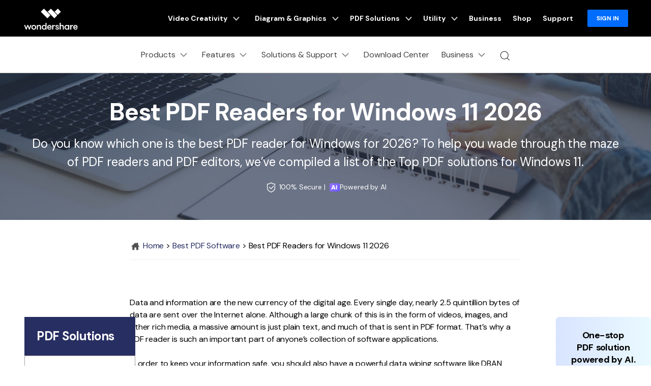

--- FILE ---
content_type: text/html
request_url: https://ori-pdf.wondershare.com/top-pdf-software/15-best-pdf-readers-for-windows.html
body_size: 64523
content:
<!DOCTYPE html>
<html lang="en">
  <head>
     
    <!-- Google Tag Manager -->
<script>(function(w,d,s,l,i){w[l]=w[l]||[];w[l].push({'gtm.start':
new Date().getTime(),event:'gtm.js'});var f=d.getElementsByTagName(s)[0],
j=d.createElement(s),dl=l!='dataLayer'?'&l='+l:'';j.async=true;j.src=
'https://www.googletagmanager.com/gtm.js?id='+i+dl;f.parentNode.insertBefore(j,f);
})(window,document,'script','dataLayer','GTM-57FR6ZG');</script>
<!-- End Google Tag Manager -->    <meta itemprop="name" content="Try Best PDF Readers for Windows for 2026" />
    <meta itemprop="description" content="Do you know which one is the best PDF reader for Windows for 2026? To help you wade through the maze of PDF readers and PDF editors, we’ve compiled a list of the Top PDF solutions for Windows 11." />
    <title>Try Best PDF Readers for Windows for 2026</title>
    <meta name="description" content="Do you know which one is the best PDF reader for Windows for 2026? To help you wade through the maze of PDF readers and PDF editors, we’ve compiled a list of the Top PDF solutions for Windows 11." />
    <meta property="og:title" content="Try Best PDF Readers for Windows for 2026" />
    <meta property="og:description" content="Do you know which one is the best PDF reader for Windows for 2026? To help you wade through the maze of PDF readers and PDF editors, we’ve compiled a list of the Top PDF solutions for Windows 11." />
    <meta property="og:image" content="https://images.wondershare.com/pdfelement/marketing-2023/pdfelement-share.png" />
    <meta property="og:image:width" content="1200" />
    <meta property="og:image:height" content="630" />
    <meta property="og:site_name" content="Wondershare PDFelement" />
    <meta name="twitter:card" content="summary_large_image" />
    <meta name="twitter:site" content="@pdf" />
    <meta name="twitter:editor" content="@pdf" />
    <meta name="twitter:title" content="Try Best PDF Readers for Windows for 2026" />
  <meta name="twitter:description" content="Do you know which one is the best PDF reader for Windows for 2026? To help you wade through the maze of PDF readers and PDF editors, we’ve compiled a list of the Top PDF solutions for Windows 11." />
    <meta name="twitter:image" content="https://images.wondershare.com/pdfelement/marketing-2023/pe-10-launch.png" />
    <!--[if lte IE 9]>
      <script src="https://neveragain.allstatics.com/2019/assets/legacy/wsc-legacy.js"></script>
    <![endif]-->
    <link rel="canonical" href="https://pdf.wondershare.com/top-pdf-software/15-best-pdf-readers-for-windows.html" />
    <link rel="stylesheet" href="https://neveragain.allstatics.com/2019/assets/style/bootstrap-pdfelement.min.css" />
    <link rel="stylesheet" href="https://images.wondershare.com/tpl-comments/css/comments.css" />

    <style>
      .totop {display: none;background: url(https://images.wondershare.com/pdfelement/style2016/images/go_top.jpg) no-repeat;position: fixed;z-index: 2;width: 40px;height: 40px;bottom: 30px;right: 1%;font-size: 16px;text-indent: -9999px;z-index: 9;}
    </style>
    <style>
      main {letter-spacing: -.01em;color: #000;}
      .comment-block-box .author-info .left .author-img img {width: 96px;height: 96px;}
      .border-common-radius-md {border-radius: 10px;}
      .border-common-light {border: 1px solid rgba(0,0,0,.2);}
    </style>
<script type="application/ld+json">
{
      "@context": "https://schema.org",
      "@graph": [
    {
      "@type": "ItemList",
      "name": "Best PDF Readers for Windows",
      "url": "https://pdf.wondershare.com/top-pdf-software/15-best-pdf-readers-for-windows.html",
      "itemListElement": [
        {
          "@type": "ListItem",
          "position": 1,
          "item": {
            "@type": "SoftwareApplication",
            "name": "PDFelement",
            "applicationCategory": "PDF Editor",
            "operatingSystem": "Windows",
            "offers": {
              "@type": "Offer",
              "price": "79.99",
              "priceCurrency": "USD",
              "availability": "https://schema.org/InStock"
            },
            "description": "Full-featured PDF editor with easy navigation, PDF creation, editing, conversion, annotation, form-filling, optimization, e-signing, and data extraction features."
          }
        },
        {
          "@type": "ListItem",
          "position": 2,
          "item": {
            "@type": "SoftwareApplication",
            "name": "Adobe Acrobat DC",
            "applicationCategory": "PDF Editor",
            "operatingSystem": "Windows",
            "description": "Comprehensive PDF solution with editing, conversion, protection features and easy PDF reading tools."
          }
        },
        {
          "@type": "ListItem",
          "position": 3,
          "item": {
            "@type": "SoftwareApplication",
            "name": "Foxit Software",
            "applicationCategory": "PDF Reader",
            "operatingSystem": "Windows",
            "description": "PDF reading application with multi-platform support and collaboration features."
          }
        },
        {
          "@type": "ListItem",
          "position": 4,
          "item": {
            "@type": "SoftwareApplication",
            "name": "STDU Viewer",
            "applicationCategory": "Document Viewer",
            "operatingSystem": "Windows",
            "description": "Document viewer for technical and scientific documents with support for multiple file formats."
          }
        },
        {
          "@type": "ListItem",
          "position": 5,
          "item": {
            "@type": "SoftwareApplication",
            "name": "PDF-XChange Viewer",
            "applicationCategory": "PDF Reader",
            "operatingSystem": "Windows",
            "description": "PDF reader with annotation capabilities and OCR functionality in the pro version."
          }
        },
        {
          "@type": "ListItem",
          "position": 6,
          "item": {
            "@type": "SoftwareApplication",
            "name": "Sumatra PDF",
            "applicationCategory": "PDF Reader",
            "operatingSystem": "Windows",
            "description": "Free, small, portable utility for reading PDFs, eBooks, and digital comics."
          }
        },
        {
          "@type": "ListItem",
          "position": 7,
          "item": {
            "@type": "SoftwareApplication",
            "name": "SmallPDF",
            "applicationCategory": "PDF Tool",
            "operatingSystem": "Windows, Online",
            "description": "Online collection of PDF tools with browser interface and Chrome extension."
          }
        },
        {
          "@type": "ListItem",
          "position": 8,
          "item": {
            "@type": "SoftwareApplication",
            "name": "ABBYY FineReader",
            "applicationCategory": "PDF Editor",
            "operatingSystem": "Windows",
            "description": "Full-fledged PDF solution with editing, conversion, comparison, and OCR capabilities."
          }
        },
        {
          "@type": "ListItem",
          "position": 9,
          "item": {
            "@type": "SoftwareApplication",
            "name": "Microsoft PDF Manager",
            "applicationCategory": "PDF Tool",
            "operatingSystem": "Windows",
            "description": "Enterprise PDF workflow tool with trim, merge, extract, and split features."
          }
        },
        {
          "@type": "ListItem",
          "position": 10,
          "item": {
            "@type": "SoftwareApplication",
            "name": "Adobe Reader DC",
            "applicationCategory": "PDF Reader",
            "operatingSystem": "Windows",
            "description": "Basic tool to read PDFs, sign forms, and perform other basic tasks."
          }
        },
        {
          "@type": "ListItem",
          "position": 11,
          "item": {
            "@type": "SoftwareApplication",
            "name": "Movavi PDF Editor",
            "applicationCategory": "PDF Editor",
            "operatingSystem": "Windows, Mac",
            "description": "PDF reader and editor with conversion and merging capabilities."
          }
        },
        {
          "@type": "ListItem",
          "position": 12,
          "item": {
            "@type": "SoftwareApplication",
            "name": "Systools PDF Unlocker",
            "applicationCategory": "PDF Tool",
            "operatingSystem": "Windows",
            "description": "Tool to remove editing and copying restrictions from protected PDF files."
          }
        },
        {
          "@type": "ListItem",
          "position": 13,
          "item": {
            "@type": "SoftwareApplication",
            "name": "PDFescape",
            "applicationCategory": "PDF Tool",
            "operatingSystem": "Online",
            "description": "Free browser-based PDF reader with form-filling, editing, and creation capabilities."
          }
        }
      ]
    },
    {
      "@type": "FAQPage",
      "mainEntity": [
        {
          "@type": "Question",
          "name": "What is the best PDF reader for Windows 10?",
          "acceptedAnswer": {
            "@type": "Answer",
            "text": "PDFelement is considered one of the top options available. It is a user-friendly and comprehensive software that allows users to view, edit, annotate, and convert PDF documents. It also offers advanced OCR technology and ensures high security with password and digital signature features. With its powerful and convenient features, PDFelement stands out as the top choice for PDF reading and editing on Windows 10."
          }
        },
        {
          "@type": "Question",
          "name": "Is Foxit better than Adobe Reader?",
          "acceptedAnswer": {
            "@type": "Answer",
            "text": "Both software are popular PDF readers and have their own strengths and weaknesses. Foxit is known for its faster performance and lower resource usage compared to Adobe Reader, making it a preferred choice for those who value speed and efficiency. On the other hand, Adobe Reader offers a more comprehensive set of features and integration with other Adobe products, making it suitable for professional use and advanced PDF editing. Ultimately, the choice between the two will depend on the specific requirements and preferences of the user."
          }
        }
      ]
    }
  ]
}
</script>
    <style>
      @charset "utf-8";
      @import url('https://fonts.googleapis.com/css?family=Raleway:300,400,500,600,700,800,900');
      .request_quote_btn {
        display: block;
        position: fixed;
        bottom: 30%;
        right: -65px;
        text-align: left;
        border: solid 1px #435bfd;
        border-right: none;
        border-radius: 4px 0 0 4px;
        margin-top: 12px;
        height: 42px;
        display: inline-block;
        background-color: #435bfd;
        transition: all 0.3s;
        -webkit-transition: all 0.3s;
        -moz-transition: all 0.3s;
      }
      .request_quote_btn:after {
        display: block;
        content: '';
        clear: both;
      }
      .request_quote_btn:before {
        display: inline-block;
        float: left;
        text-align: center;
        width: 42px;
        height: 42px;
        line-height: 42px;
        font-family: 'globalIconfont';
        font-size: 24px;
        content: '\e90c';
        color: #fff;
      }
      .request_quote_btn .text {
        display: inline-block;
        padding-right: 10px;
        font-size: 14px;
        line-height: 42px;
        font-weight: bold;
        color: #fff;
        transition: all 0.3s;
        -webkit-transition: all 0.3s;
        -moz-transition: all 0.3s;
      }
      .request_quote_btn:hover {
        right: 0;
      }

      @media (max-width: 979px) {
        .livechatBtn,
        .businessBtn,
        .feedbackBtn,
        .request_quote_btn {
          display: none !important;
        }
      }
      .request_quote_btn {
        display: block;
        position: fixed;
        bottom: 30%;
        right: -65px;


        text-align: left;
        border: solid 1px #435bfd;
        border-right: none;
        border-radius: 4px 0 0 4px;
        margin-top: 12px;
        height: 42px;
        display: inline-block;
        background-color: #435bfd;
        transition: all 0.3s;
        -webkit-transition: all 0.3s;
        -moz-transition: all 0.3s;
      }
      .request_quote_btn:after {
        display: block;
        content: '';
        clear: both;
      }
      .request_quote_btn:before {
        display: inline-block;
        float: left;
        text-align: center;
        width: 42px;
        height: 42px;
        line-height: 42px;
        font-family: 'globalIconfont';
        font-size: 24px;
        content: '\e90c';
        color: #fff;
      }
      .request_quote_btn .text {
        display: inline-block;
        padding-right: 10px;
        font-size: 14px;
        line-height: 42px;
        font-weight: bold;
        color: #fff;
        transition: all 0.3s;
        -webkit-transition: all 0.3s;
        -moz-transition: all 0.3s;
      }
      .request_quote_btn:hover {
        right: 0;
      }

      @media (max-width: 979px) {
        .livechatBtn,
        .businessBtn,
        .feedbackBtn,
        .request_quote_btn {
          display: none !important;
        }
      }
      #home-animation1 svg,
      #home-animation2 svg,
      #home-animation3 svg {
        width: auto !important;
        height: auto !important;
        max-width: 100%;
      }

      @media (min-width: 769px) {
        .banner {
          min-height: 420px;
        }
      }
      /*comment*/
  [v-cloak] { display: none; }
  .comment-content a{text-decoration: none;transition: none;}
  .border-radius-10{border-radius: 10px;}
  .color-1{color:#a1a1a1;}
  .noLogin{border: 1px solid #7D7D7D;}
  .comment-intro{font-size: 16px;border: 1px solid #7D7D7D;box-sizing: border-box;border-radius: 10px;line-height: 1.5;word-break: break-word;color:#000;background: #fff;min-height: 10rem;outline: none;}
  .comment-intro:empty:before{content:attr(placeholder);color: #A1A1A1;font-size: 16px;position: absolute;}
  .comment-intro:focus:before{content: none;}
  .comment-intro:focus{border-color: #266EF2;}
  .comment-btn{width: 8.375rem;height: 3rem;line-height: 3rem;border-radius: 4px;background: #006DFF;color: #fff}
  .comment-btn:hover{background: rgba(0, 109, 255, .8);text-decoration: none;color: #fff}
  .comment-disable{opacity: 0.5;cursor: default;}
  .comment-list:not(:last-child){border-top: 1px solid #E3E3E3;}
  .user-img{border-radius: 50%;width:3rem}
  .comment-time{color:rgba(0,0,0,.5);}
  .comment-con{color:#787878}
  .comment-act{color:#a1a1a1;}
  .comment-act a:hover{color:#000}
  .zan-intro,.zan-intro:hover,.zan-ok,.zan-ok:hover,
  .relay-intro,.relay-intro:hover,.relay-intro1{background-image: url(https://images.wondershare.com/filmora/assets/icon/comment/comment-icon.svg);background-repeat: no-repeat;}
  .zan-intro{display: inline-block;padding-left: 26px;color:#a1a1a1;background-position: 0 -61px;}
  .zan-intro:hover{background-position: 0 -87px;color: #232323;text-decoration: none;}
  .relay-intro{background-position: 0 -1px;padding-left: 26px;}
  .relay-intro:hover{background-position: 0 -20px;color: #232323;}
  .relay-intro1{background-position: 0 -37px;padding-left: 26px;color: #006DFF;}
  .zan-ok,.zan-ok:hover{background-position: 0 -112px;color: #006DFF;}
  #article-page .page-item .page-link {border: 0;background-color: transparent;padding: 0 1rem;color: #000;}
  #article-page .page-item.disabled .page-link{opacity: .2;}
  #article-page .page-item.active .page-link {color:#006DFF;cursor: default;}
  #article-page .page-item .page-link:focus{box-shadow: none;}
    </style>
    <meta http-equiv="Content-Type" content="text/html; charset=utf-8" />
<meta name="viewport" content="width=device-width,user-scalable=0,initial-scale=1,maximum-scale=1, minimum-scale=1" />
<meta http-equiv="X-UA-Compatible" content="IE=edge">
<meta http-equiv="cache-control" content="no-cache" />
<link rel="shortcut icon" href="https://pdf.wondershare.com/favicon.ico" mce_href="https://pdf.wondershare.com/favicon.ico" type="image/x-icon" />
<link rel="stylesheet" href="https://images.wondershare.com/wsc-18/assets/style/bootstrap-pdfelement.min.css">
 <link rel="stylesheet" href="https://neveragain.allstatics.com/2019/assets/style/bootstrap-pdfelement.min.css" />
<link href="https://pdf.wondershare.com/assets/css/app.css?v=190612" rel="stylesheet">
<link href="https://pdf.wondershare.com/pfah/pardot-form.css" rel="stylesheet" type="text/css" />

<link rel="stylesheet" href="https://neveragain.allstatics.com/2019/assets/style/wsc-header-footer-2020.min.css" />    <style>
      @media (min-width: 1280px) {
        .text-main .container {
          max-width: 800px;
        }
      }
      @media (max-width: 768px) {
        iframe {
          max-width: 100%;
          height: 180px;
        }
      }

      .share_circle a {
        display: inline-block;
        width: 39px;
        height: 39px;
        background: url(https://images.wondershare.com/pdfelement/style2016/images/share_circle.png) 0 0 no-repeat;
        margin-left: 5px;
      }

      .share_circle a.facebook {
        background-position: 0 33.333%;
      }

      .share_circle a.twitter {
        background-position: 0 66.666%;
      }

      .share_circle a.google {
        background-position: 0 100%;
      }

      .img-shadow {
        box-shadow: 0 3px 13px 0 rgba(0, 0, 0, 0.09);
      }

      .page_path {
          padding: 15px 0;
          border-bottom: 1px solid #f1f1f1;
      }
        .info-block {
            max-width: 800px;
            margin: 20px auto;
            padding: 20px 24px;
            background-color: #f1f3f4;
            border-radius: 8px;
            font-size: 16px;
            line-height: 1.6;
            color: #333333;
        }

        .info-block .label {
            font-weight: 700;
            color: #1a1a1a;
            margin-right: 4px;
        }

        .info-block .text {
            color: #333333;
            font-weight: 400;
        }
    </style>
    <!--侧边栏样式-->
    <style>
      .article-nav { position: absolute; width: 17%; max-width: 18.125rem; top: 39rem; left: 3rem; }
      .article-nav .child-layer li.active,.article-nav .child-layer li:hover {background-color: #cce1ff;}
      .article-nav.fixed-bar {position: fixed;top: 100px;}
      @media (min-width: 2200px) {
        .article-nav { left: 13%; }
      }
      @media (max-width: 1200px) {
        .article-nav { left: 0; transform: scale(.75); transform-origin: left top; top: 39rem; }
      }
    </style>

    <!-- 文章banner样式 -->
    <style>
      .article-banner {color: #fff;text-align: center;background-color: #272e62;background-repeat: no-repeat;background-position: center;background-size: cover;padding: 3rem 0;}
      .article-banner .title{font-size: 3rem;font-weight: 700;margin-bottom: 1rem;line-height: 1.2;}
      .article-banner p {font-size: 1.5rem;max-width: 1200px;margin: 0 auto 1rem;line-height: 1.5;}
      .btn-action { border-color: #0061FF; background-color: #0061FF;font-weight: 700;}
      @media (max-width: 576px) {
          .btn {white-space: wrap;}
      }
    </style>

    <!-- 右侧广告位样式 -->
    <style>
      [data-recommend] { margin-bottom: 3rem; }
      [data-recommend] ul { padding-left: 1.25rem; }
      [data-recommend] ul:not(:last-child) { margin-bottom: 8px; }
      [data-recommend] ul li { padding-bottom: 8px; }
      [data-recommend] img[src*="logo"] { display: none; height: 2rem; margin-bottom: 1rem; }
      [data-recommend] h2:not(:last-child) { margin-top: 0;margin-bottom: 12px; }
      [data-recommend] .font-size-normal:not(ul):not(:last-child) { margin-bottom: 1rem; }
      [data-recommend] .font-size-tiny:not(ul) { font-size: 12px; line-height: calc(100% + .5rem); }
      [data-recommend] .font-size-tiny:not(ul):not(:last-child) { margin-bottom: 1rem; }
      [data-recommend] .row > .col.order-1 { display: flex; align-items: center; }
      [data-recommend] .btn { border-radius: 1.55rem; text-decoration: none; }
      [data-recommend] .btn.btn-action:hover { background-color: #005DD9; border-color: #0057CC; color: #FFF; }
      [data-recommend] .wsc-icon { vertical-align: top; }
      [data-recommend] [class*="dev-"] { margin-bottom: 1rem; }

      [data-recommend] img[src*="side"] { display: none; max-width: 100%; margin-bottom: 12px; }
      [data-recommend*="side"] { display: inline-block; max-width: initial; width: auto; }
      [data-recommend*="side"] .container { max-width: 250px; background: linear-gradient(90deg, rgba(0, 73, 255, 0.15) 0%, rgba(111, 220, 255, 0.15) 100%), #FFFFFF; border-radius: .625rem; padding-top: 2rem; padding-bottom: 2rem; padding-left: 1.5rem; padding-right: 1.5rem; text-align: center; color: #000 !important; }
      [data-recommend*="side"] img[src*="side"] { display: inline-block; }
      [data-recommend*="side"] h2 { font-size: 1.5rem; line-height: calc(100% + .5rem); color: #000 !important; }
      [data-recommend*="side"] h2 strong { background-image: linear-gradient(82.19deg, #11D4FF 4.37%, #55FFD6 87.06%); background-clip: text; -webkit-background-clip: text; color: transparent; }
      [data-recommend*="side"] .font-size-normal:not(ul) { margin-bottom: 24px; font-size: 16px; line-height: 1.5; }
      [data-recommend*="side"] .btn { width: 100%; }
      [data-recommend*="side"] .btn.btn-lg { padding: 0.71875rem 1.4375rem; font-size: .875rem; line-height: 1.5; }
      [data-recommend*="side"] .btn.btn-action { border-color: #0061FF; background-color: #0061FF;}
      [data-recommend*="side"] .btn.btn-action:hover { background-color: #005DD9; border-color: #0057CC; color: #FFF;}
      [data-recommend*="side"] [class*="dev-"] { margin-bottom: 0; }
      [data-recommend*="side"] [class*="dev-"] ~ * { margin-top: 1rem; }

      .sideNav_R {position: absolute !important;top: 39rem !important;}
      .sideNav_R.fixed-bar {position: fixed !important;top: 52px !important;}

      @media (min-width: 1440px) {
        .sideNav_R { right: 6rem !important;}
      }
      @media (min-width: 2200px) {
        .sideNav_R { right: 13% !important;}
      }
      @media (max-width: 1700px) {
        .sideNav_R { right: 0; transform: scale(.75); transform-origin: right top; top: 39rem !important; }
      }
    </style>
    
    
  <script type="text/javascript">
            var CHANNEL_ID = "44";
            var SITE_ID = "44";
            var CMS_LANGUAGE = "en";
            var TEMPLATE_ID = "8234";
            var PAGE_ID = "181082";
            var TEMPLATE_MODULE = "article";
            var TEMPLATE_TYPE = "content";
</script></head>

  <body data-pro="pdfelement" data-cat="template" data-nav="basic" data-sys="auto" data-dev="auto">
    <!-- Google Tag Manager (noscript) -->
<noscript><iframe src="https://www.googletagmanager.com/ns.html?id=GTM-57FR6ZG"
height="0" width="0" style="display:none;visibility:hidden"></iframe></noscript>
<!-- End Google Tag Manager (noscript) -->    <a name="toTop" id="toTop"></a>
    <a href="#toTop" gaq_data="PESite_To Top,Footer" class="totop">Top</a>

    <!-- 头部公共样式块 -->
<link rel="stylesheet" href="https://neveragain.allstatics.com/2019/assets/style/wsc-header-footer-2020.min.css" />
<link rel="stylesheet" href="https://www.wondershare.com/assets/header-footer-2021.css">
<style>
@media ((min-width: 1280px)){ 
    .wsc-header2020-navbar-nav-toggle.creativity.creativity-en {min-width: 640px;}
	.wsc-header2020-navbar-nav-toggle.diagram-grahics, .wsc-header2020-navbar-nav-toggle.diagram-graphics,.wsc-header2020-navbar-nav-toggle.utility {min-width: 400px;width:auto;}
      .wsc-header2020-navbar-nav-toggle.explore-ai {min-width: 445px;}
}
</style>
<style>
    .wsc-header2020 .wsc-header2020-navbar-linkBtn,
    .wsc-header2020 .wsc-header2020-navbar-linkBtn-outline {
        font-weight: 700;
        border-radius: 8px;
    }

    .wsc-header2020 .wsc-header2020-dropdownMenuBody-list li a:hover {
        color: #0061FF;
        font-weight: 700;
    }

    .wsc-header2020 .wsc-header2020-dropdownMenuBody-list li a svg {
        margin-right: 8px;
        vertical-align: bottom;
    }

    .wsc-header2020 .wsc-header2020-dropdownMenuBody-subtitle {
        font-weight: 700;
    }

    .wsc-header2020 .wsc-header2020-navbarDropdown-toggle svg {
        transition: all .2s;
    }

    .wsc-header2020 .wsc-header2020-dropdownMenuBody-title[aria-expanded="true"]~div .wsc-header2020-dropdownMenuBody-list {
        display: block;
    }

    .wsc-header2020 .wsc-header2020-navbar-pdfelement .wsc-header2020-navbar-linkBtn {
        background-color: #0061FF;
        border: 2px solid #0061FF;
        text-transform: none;
    }

    .wsc-header2020 .wsc-header2020-navbar-pdfelement .wsc-header2020-navbar-linkBtn-outline {
        color: #0061FF;
        border: 2px solid #0061FF;
        text-transform: none;
    }

    .wsc-header2020 .wsc-header2020-navbar-pdfelement .wsc-header2020-navbarDropdown-toggle[aria-expanded="true"],
    .wsc-header2020 .wsc-header2020-navbar-pdfelement .wsc-header2020-navbarDropdown-toggle:hover {
        color: #0061FF;
    }

    .wsc-header2020 .wsc-header2020-navbar-pdfelement .wsc-header2020-navbarDropdown-menu-resource .wsc-header2020-dropdownMenuBody-box .wsc-header2020-dropdownMenuBody-box {
        height: 100%;
        border-right: 1px solid #CCCCCC;
    }

    .wsc-header2020 .wsc-header2020-navbar-pdfelement .wsc-header2020-navbar-link,
    .wsc-header2020 .wsc-header2020-navbar-pdfelement .wsc-header2020-navbarDropdown-toggle {
        padding: 12px 16px;
    }

    .wsc-header2020-navbar-main .wsc-header2020-navbar-nav .navbar-app {
        display: none;
    }

    .wsc-header2020 .wsc-header2020-navbar-main .wsc-header2020-navbar-brand img {
        margin-left: 0;
    }


    /* 活动链接颜色渐变*/

.animated-text {
  font-weight: 800;
  animation: newYearColorShift 4s infinite ease-in-out;
  will-change: color, text-shadow, transform;
}

.newyear-glow {
  text-shadow:
    0 0 6px rgba(255, 255, 255, 0.45),
    0 0 14px rgba(120, 140, 255, 0.35);
  animation:
    newYearColorShift 4s infinite ease-in-out,
    newYearGlowPulse 2.6s infinite ease-in-out alternate,
    subtleShimmer 3.2s infinite ease-in-out alternate;
}

/* =========================
   Color Shift Animation
   Blue → Purple → Gold
   ========================= */

@keyframes newYearColorShift {
  0%, 33% {
    color: #3B6DFF; /* Trust Blue */
  }
  66% {
    color: #7B5CFF; /* Renewal Purple */
  }
  100% {
    color: #F5C97A; /* Soft Gold */
  }
}

/* =========================
   Glow Pulse Animation
   ========================= */

@keyframes newYearGlowPulse {
  0% {
    text-shadow:
      0 0 4px rgba(255, 255, 255, 0.3),
      0 0 10px rgba(120, 140, 255, 0.25);
    transform: scale(1);
  }
  100% {
    text-shadow:
      0 0 10px rgba(255, 255, 255, 0.6),
      0 0 18px rgba(120, 140, 255, 0.45),
      0 0 28px rgba(245, 201, 122, 0.35);
    transform: scale(1.02);
  }
}

/* =========================
   Subtle Shimmer Animation
   ========================= */

@keyframes subtleShimmer {
  0% {
    filter: brightness(1);
  }
  100% {
    filter: brightness(1.05);
  }
}

/* =========================
   Accessibility
   ========================= */

@media (prefers-reduced-motion: reduce) {
  .animated-text,
  .newyear-glow {
    animation: none;
  }
}

    .wsc-header2020 .wsc-header2020-navbar-pdfelement .wsc-header2020-navbarDropdown-menu-product .wsc-header2020-dropdownMenuBody-item-new12 .header-item-new12-title {
        padding-top: 1.75rem;
        font-size: 20px;
        font-weight: 700;
        color: #1F1F1F;
    }

    .wsc-header2020 .wsc-header2020-navbar-pdfelement .wsc-header2020-navbarDropdown-menu-product .wsc-header2020-dropdownMenuBody-item-new12 .header-item-new12-title-discount {
        color: #F41083;
        vertical-align: baseline;
    }

    .wsc-header2020 .wsc-header2020-navbar-pdfelement .wsc-header2020-navbarDropdown-menu-product .wsc-header2020-dropdownMenuBody-item-new12 .header-item-new12-desc {
        padding: 8px 0 4px;
        font-size: 14px;
        color: rgba(0, 0, 0, 0.8);
    }

    .wsc-header2020 .wsc-header2020-navbar-pdfelement .wsc-header2020-navbarDropdown-menu-product .wsc-header2020-dropdownMenuBody-item-new12 .header-item-new12-more {
        color: #0061FF;
        font-weight: 700;
    }

    .wsc-header2020 .wsc-header2020-navbar-pdfelement .wsc-header2020-navbarDropdown-menu-product .wsc-header2020-dropdownMenuBody-item-new12 .wsc-header2020-dropdownMenuBody-item-new12-link:hover {
        text-decoration: none;
    }

    /*底部下载露出*/
    .wsc-header2020 .wsc-header2020-online-pc-button {
        display: none;
    }

    /*底部下载露出*/

    @media (min-width: 1600px) {

        .wsc-header2020 .wsc-header2020-navbar-pdfelement .wsc-header2020-navbarDropdown-menu-resource .wsc-header2020-dropdownMenuBody-item {
            padding: 40px 0;
        }

        .wsc-header2020 .wsc-header2020-navbar-pdfelement .wsc-header2020-navbar-link,
        .wsc-header2020 .wsc-header2020-navbar-pdfelement .wsc-header2020-navbarDropdown-toggle {
            padding: 12px 16px;
        }

        .wsc-header2020 .wsc-header2020-navbar-linkBtn {
            margin: 0 0 0 18px;
        }

        .wsc-header2020 .wsc-header2020-navbar-linkBtn-outline {
            margin: 0 18px;
        }
    }

    @media (min-width: 1280px) {
        .wsc-header2020 .wsc-header2020-dropdownMenuBody-list li {
            padding: 12px 0;
        }

        .wsc-header2020 .wsc-header2020-navbarDropdown-toggle[aria-expanded="true"] svg {
            transform: rotate(180deg) !important;
        }

        .wsc-header2020 .wsc-header2020-dropdownMenuBody-subtitle {
            margin-bottom: 16px;
        }

        .wsc-header2020 .wsc-header2020-dropdownMenuBody-item-professional {
            max-width: 40%;
        }

        .wsc-header2020 .wsc-header2020-dropdownMenuBody-item-professional .wsc-header2020-dropdownMenuBody-list,
        .wsc-header2020 .wsc-header2020-dropdownMenuBody-item-industries .wsc-header2020-dropdownMenuBody-list {
            flex: 1;
        }

        /*.wsc-header2020 .wsc-header2020-navbar-pdfelement .wsc-header2020-navbarDropdown-menu-resource { background: linear-gradient(90deg, #FFF 50%, #EDEDED 50%); }*/

        .wsc-header2020 .wsc-header2020-navbar-pdfelement .wsc-header2020-navbarDropdown-menu-resource .wsc-header2020-dropdownMenuBody-item {
            flex: 0 0 33.33%;
            max-width: 33.33%;
            background-color: #FFF;
            padding: 0;
        }

        .wsc-header2020 .wsc-header2020-navbar-pdfelement .wsc-header2020-navbarDropdown-menu-resource .wsc-header2020-dropdownMenuBody-item:nth-child(3),
        .wsc-header2020 .wsc-header2020-navbar-pdfelement .wsc-header2020-navbarDropdown-menu-resource .wsc-header2020-dropdownMenuBody-item:nth-child(4) {
            flex: 0 0 16.66%;
            max-width: 16.66%;
        }

        .wsc-header2020 .wsc-header2020-navbar-pdfelement .wsc-header2020-navbarDropdown-menu-resource .wsc-header2020-dropdownMenuBody-item:last-child {
            background-color: transparent;
        }

        .wsc-header2020 .wsc-header2020-navbar-pdfelement .wsc-header2020-navbarDropdown-menu-resource .wsc-header2020-dropdownMenuBody-items,
        .wsc-header2020 .wsc-header2020-navbar-pdfelement .wsc-header2020-navbarDropdown-menu-resource .wsc-header2020-dropdownMenuBody-list {
            display: flex;
            flex-wrap: wrap;
        }

        .wsc-header2020 .wsc-header2020-navbar-pdfelement .wsc-header2020-navbarDropdown-menu-resource .wsc-header2020-dropdownMenuBody-items .wsc-header2020-dropdownMenuBody-list {
            display: block;
        }

        .wsc-header2020 .wsc-header2020-navbar-pdfelement .wsc-header2020-navbarDropdown-menu-resource .wsc-header2020-dropdownMenuBody-list li {
            flex: 0 0 50%;
            max-width: 50%;
            background-color: transparent;
        }

        .wsc-header2020 .wsc-header2020-navbar-pdfelement .wsc-header2020-navbarDropdown-menu-resource .wsc-header2020-dropdownMenuBody-items li {
            flex: 1;
            max-width: initial;
        }

        .wsc-header2020 .wsc-header2020-dropdownMenuBody-item-use {
            max-width: 30%;
        }

        .wsc-header2020 .wsc-header2020-dropdownMenuBody-item-guide {
            max-width: 40%;
        }

        .wsc-header2020 .wsc-header2020-dropdownMenuBody-item-use .wsc-header2020-dropdownMenuBody-list,
        .wsc-header2020 .wsc-header2020-dropdownMenuBody-item-guide .wsc-header2020-dropdownMenuBody-list {
            flex: 1;
        }

        .wsc-header2020 .wsc-header202004-navbar-wondershare .wsc-header2020-navbar-link svg {
            height: 72px;
            line-height: 72px;
        }

        .wsc-header2020 .wsc-header202004-navbar-wondershare .wsc-header2020-navbar-item {
            padding: 0 3px;
        }

        .wsc-header2020 .wsc-header2020-navbar-pdfelement .wsc-header2020-navbar-link,
        .wsc-header2020 .wsc-header2020-navbar-pdfelement .wsc-header2020-navbarDropdown-toggle {
            padding: 12px;
        }

        .wsc-header2020 .wsc-header2020-navbar-linkBtn {
            margin: 0 0 0 12px;
        }

        .wsc-header2020 .wsc-header2020-navbar-linkBtn-outline {
            margin: 0 12px;
        }

        .wsc-header2020 .wsc-header2020-navbar-main .wsc-header2020-navbar-item:last-child {
            flex-shrink: 0;
        }

        .wsc-header2020 .wsc-header2020-navbar-pdfelement .wsc-header2020-navbarDropdown-menu-product .wsc-header2020-dropdownMenuBody-item {
            max-width: 22%;
        }

        .wsc-header2020 .wsc-header2020-navbar-pdfelement .wsc-header2020-navbarDropdown-menu-product .wsc-header2020-dropdownMenuBody-item-new12 {
            max-width: 34%;
        }

        .wsc-header2020 .wsc-header2020-navbar-pdfelement .wsc-header2020-navbarDropdown-menu-solution .wsc-header2020-dropdownMenuBody-item {
            max-width: 16.6667%;
        }

        .wsc-header2020 .wsc-header2020-navbar-pdfelement .wsc-header2020-navbarDropdown-menu-solution .wsc-header2020-dropdownMenuBody-item-professional,
        .wsc-header2020 .wsc-header2020-navbar-pdfelement .wsc-header2020-navbarDropdown-menu-solution .wsc-header2020-dropdownMenuBody-item-industries {
            max-width: 66.6666%;
        }

        .wsc-header2020 .wsc-header2020-navbar-pdfelement .wsc-header2020-navbarDropdown-menu-solution .wsc-header2020-dropdownMenuBody-item-industries {
            position: relative;
        }


        .wsc-header2020 .wsc-header2020-navbar-pdfelement .wsc-header2020-navbarDropdown-menu-solution .wsc-header2020-dropdownMenuBody-item-industries a {
            line-height: 24px;
        }

        .wsc-header2020 .wsc-header2020-navbar-pdfelement .wsc-header2020-navbarDropdown-menu-solution .wsc-header2020-dropdownMenuBody-content {
            justify-content: start;
        }

        .wsc-header2020 .wsc-header2020-navbar-pdfelement .wsc-header2020-navbarDropdown-menu-solution .wsc-header2020-dropdownMenuBody-content .wsc-header2020-navbar-linkBtn-outline {
            margin-left: 36px;
        }

        /*二维码下载*/
        .wsc-header2020-navbar-main .wsc-header2020-navbar-nav .navbar-app {
            position: relative;
            display: block;
        }

        .wsc-header2020-navbar-main .wsc-header2020-navbar-nav .navbar-app .wsc-header2020-navbarDropdown-toggle::before {
            display: none;
        }

        .wsc-header2020-navbar-main .wsc-header2020-navbar-nav .navbar-app .wsc-header2020-navbarDropdown-toggle:hover~.nav-app-wrapper {
            opacity: 1;
        }

        .wsc-header2020-navbar-main .wsc-header2020-navbar-nav .navbar-app .nav-app-wrapper {
            position: absolute;
            left: 50%;
            bottom: -12px;
            transform: translate(-50%, 100%);
            background-color: #fff;
            padding: 10px 10px 16px 10px;
            width: 220px;
            border-radius: 0 0 10px 10px;
            text-align: center;
            opacity: 0;
            box-shadow: 4px 10px 16px 0px #0000000D;
            pointer-events: none;
            transition: opacity 0.2s;
        }

        .wsc-header2020-navbar-main .wsc-header2020-navbar-nav .navbar-app .nav-app-wrapper:hover {
            pointer-events: auto;
        }

        /* 父菜单或二维码悬停时显示 */
        .wsc-header2020-navbar-main .wsc-header2020-navbar-nav .navbar-app:hover .nav-app-wrapper,
        .wsc-header2020-navbar-main .wsc-header2020-navbar-nav .navbar-app .nav-app-wrapper:hover {
            opacity: 1;
        }

        .wsc-header2020-navbar-main .wsc-header2020-navbar-nav .navbar-app .nav-app-wrapper .app-qrcode img {
            max-width: 100%;
            height: auto;
        }

        .wsc-header2020-navbar-main .wsc-header2020-navbar-nav .navbar-app .nav-app-wrapper .app-desc {
            padding-left: 8px;
            font-size: 16px;
            font-weight: 700;
            line-height: 1.5;
            color: #000;
            white-space: wrap;
            text-align: center;
        }

        .wsc-header2020 .navbar-app .wsc-header2020-navbarDropdown-toggle[aria-expanded="true"] svg {
            transform: rotate(0) !important
        }

        /*底部下载露出*/
        .wsc-header2020 .wsc-header2020-dropdownMenu-body {
            padding: 40px 0 96px;
        }

        .wsc-header2020 .wsc-header2020-online-pc-button {
            position: absolute;
            left: 0;
            bottom: 0;
            width: 100%;
            height: 56px;
            background-color: #0061FF;
            color: #fff;
            font-size: 18px;
            line-height: 1.56;
            text-decoration: none;
            display: flex;
            align-items: center;
            justify-content: center;
            font-weight: 700;
            transition: none;
        }

        .wsc-header2020 .wsc-header2020-online-pc-button span {
            position: relative;
            padding-right: 34px;
        }

        .wsc-header2020 .wsc-header2020-online-pc-button span::before {
            content: '';
            position: absolute;
            right: 0;
            bottom: 5px;
            width: 21px;
            height: 10px;
            background: url("[data-uri]");
        }

        .wsc-header2020 .wsc-header2020-online-pc-button span::after {
            content: '';
            position: absolute;
            right: 5px;
            width: 11px;
            height: 16px;
            background: url("[data-uri]");
            transition: transform 0.3s ease;
            animation: headerArrawMoveTop 1s infinite;
        }

        .wsc-header2020 .wsc-header2020-online-pc-button:hover {
            background: linear-gradient(269.67deg, #F588FF -0.8%, rgba(0, 99, 255, 0) 26.83%), linear-gradient(269.97deg, #0061FF -2.52%, #3D87FF 100%);
        }

        /*.wsc-header2020 .wsc-header2020-navbar-pdfelement .wsc-header2020-navbarDropdown-menu-resource .resource-right-item{padding-bottom:96px;border-left:1px solid #ccc;}*/
        .wsc-header2020 .wsc-header2020-navbar-pdfelement .wsc-header2020-navbarDropdown-menu-resource .wsc-header2020-dropdownMenuBody-content>.wsc-header2020-dropdownMenuBody-item:last-child {
            padding-bottom: 96px;
            border-left: 1px solid #ccc;
        }

        @keyframes headerArrawMoveTop {
            0% {
                transform: translate(0, 0px);
            }

            25% {
                transform: translate(0, 2px);
            }

            50% {
                transform: translate(0, 0px);
            }

            75% {
                transform: translate(0, -2px);
            }

            100% {
                transform: translate(0, 0px);
            }
        }

        /*底部下载露出*/
    }

    @media(max-width:768px) {
        .wsc-header2020 .wsc-header2020-dropdownMenuBody-title {
            margin: 0;
        }

        .wsc-header2020 .wsc-header202004-navbar-wondershare .wsc-header2020-dropdownMenuBody-box {
            padding-top: 0;
            padding-bottom: 0;
        }

        .navbar-bottom-btn a {
            width: calc(50% - 24px);
        }
    }

    .wf-inactive body,
    .wf-loading body,
    h1,
    h2,
    h3,
    h4,
    h5,
    h6,
    .h1,
    .h2,
    .h3,
    .h4,
    .h5,
    .h6 {
        font-family: 'DM Sans', -apple-system, blinkmacsystemfont, 'Segoe UI', roboto, 'Helvetica Neue', arial, 'Noto Sans', sans-serif, 'Apple Color Emoji', 'Segoe UI Emoji', 'Segoe UI Symbol', 'Noto Color Emoji';
    }

    main h1,
    main h2,
    main h3,
    main h4,
    main h5,
    main h6,
    main .h1,
    main .h2,
    main .h3,
    main .h4,
    main .h5,
    main .h6 {
        letter-spacing: -0.02em;
    }

    *[data-dev="auto"] .dev-mobile,
    *[data-dev="desktop"] .dev-mobile,
    *[data-dev="mobile"] .dev-desktop,
    *[data-sys="auto"] .sys-mac,
    *[data-sys="auto"] .sys-linux,
    *[data-sys="auto"] .sys-ios,
    *[data-sys="auto"] .sys-android,
    *[data-sys="auto"] .sys-other,
    *[data-sys="win"] .sys-mac,
    *[data-sys="win"] .sys-linux,
    *[data-sys="win"] .sys-ios,
    *[data-sys="win"] .sys-android,
    *[data-sys="win"] .sys-other,
    *[data-sys="mac"] .sys-win,
    *[data-sys="mac"] .sys-linux,
    *[data-sys="mac"] .sys-ios,
    *[data-sys="mac"] .sys-android,
    *[data-sys="mac"] .sys-other,
    *[data-sys="linux"] .sys-win,
    *[data-sys="linux"] .sys-mac,
    *[data-sys="linux"] .sys-ios,
    *[data-sys="linux"] .sys-android,
    *[data-sys="linux"] .sys-other,
    *[data-sys="android"] .sys-ios,
    *[data-sys="android"] .sys-win,
    *[data-sys="android"] .sys-mac,
    *[data-sys="android"] .sys-linux,
    *[data-sys="android"] .sys-other,
    *[data-sys="ios"] .sys-android,
    *[data-sys="ios"] .sys-win,
    *[data-sys="ios"] .sys-mac,
    *[data-sys="ios"] .sys-linux,
    *[data-sys="ios"] .sys-other,
    *[data-sys="other"] .sys-win,
    *[data-sys="other"] .sys-mac,
    *[data-sys="other"] .sys-linux,
    *[data-sys="other"] .sys-ios,
    *[data-sys="other"] .sys-android,
    *[data-tar="auto"] .tar-alt,
    *[data-tar="nor"] .tar-alt,
    *[data-tar="alt"] .tar-nor,
    .parameter {
        display: none !important;
        margin: 0 !important
    }

    /* 新vis */
    .btn {
        border-radius: 1.5rem;
    }

    .btn-lg {
        border-radius: 2rem;
    }

    .text-action {
        color: #0061FF !important;
    }

    .btn-action {
        border-color: #0061FF;
        background-color: #0061FF;
    }

    .btn-outline-action {
        border-color: #0061FF;
        color: #0061FF;
    }

    .text-black-1 {
        color: #2C2C2C;
    }

    #wsc-plugin-gotop .wsc-gotop {
        background: #0061FF !important;
    }

    .wsc-main {
        padding-left: 12px;
        padding-right: 12px;
    }

    @media (min-width: 768px) {
        .wsc-main {
            padding-left: 16px;
            padding-right: 16px;
        }
    }

    @media (min-width: 1280px) {
        .wsc-main {
            padding-left: 24px;
            padding-right: 24px;
        }
    }

    @media (min-width: 1600px) {
        .wsc-main {
            padding-left: 64px;
            padding-right: 64px;
        }
    }

    @media (max-width: 767px) {
        .appbox {
            position: fixed;
            background: #FFFFFF;
            bottom: 0;
            left: 0;
            width: 100%;
            z-index: 9;
        }

        .wsc-gotop {
            bottom: 5.55rem !important;
        }
    }
.animate-scale {
    animation: scale-bounce 2s infinite ease-in-out;
    display: inline-block; /* 避免 img transform 不生效 */
}

@keyframes scale-bounce {
    0% { transform: scale(1); }
    50% { transform: scale(1.08); }
    100% { transform: scale(1); }
}

</style>

<!-- <div class="d-md-none b-downloadbox sys-mobile"
  style="position: fixed;background: #fff;bottom: 0;left: 0;width: 100%;z-index: 9;">
  <div class="container py-3 pr-3 pl-0">
      <div class="d-flex align-items-center">
          <div style="width: 38px;line-height: 40px;text-align: center;" onclick="$('.b-downloadbox').hide()">
              <svg t="1650618211451" class="icon" viewBox="0 0 1024 1024" version="1.1"
                  xmlns="http://www.w3.org/2000/svg" p-id="2004" width="10" height="10">
                  <path
                      d="M512 456.310154L94.247385 38.557538a39.542154 39.542154 0 0 0-55.689847 0 39.266462 39.266462 0 0 0 0 55.689847L456.310154 512 38.557538 929.752615a39.542154 39.542154 0 0 0 0 55.689847 39.266462 39.266462 0 0 0 55.689847 0L512 567.689846l417.752615 417.752616c15.163077 15.163077 40.290462 15.36 55.689847 0a39.266462 39.266462 0 0 0 0-55.689847L567.689846 512 985.442462 94.247385a39.542154 39.542154 0 0 0 0-55.689847 39.266462 39.266462 0 0 0-55.689847 0L512 456.310154z"
                      p-id="2005" fill="#666666"></path>
              </svg>
          </div>
          <a class="d-block sys-ios ml-2"
              href="https://apps.apple.com/app/apple-store/id1516765045?pt=169436&ct=mobile-header&mt=8 "
              rel="nofollow" target="_blank"
              style="text-decoration: none;color: #000000;width: calc(100% - 68px);">
              <div class="d-flex align-items-center text-left">
                  <i class="d-inline-block">
                      <img loading="lazy" class="img-fluid"
                          src="https://neveragain.allstatics.com/2019/assets/icon/logo/pdfelement-square.svg"
                          alt="logo" style="width: 40px">
                  </i>
                  <div class="ml-2">
                      <h6 class="mb-0 mt-1 font-size-small font-weight-bold">PDFelement: PDF Editor, Scanner</h6>
                      <p class="mb-0 font-size-small text-gray-8 mt-2">Edit, Convert, Annotate PDF</p>
                  </div>
              </div>
          </a>
          <a href="https://apps.apple.com/app/apple-store/id1516765045?pt=169436&ct=mobile-header&mt=8"
              rel="nofollow" target="_blank" class="sys-ios"
              style="text-decoration: none; padding: 6px 12px; background: #0061FF; color: #FFFFFF; font-size: 12px; font-weight: bold; line-height: 1; border-radius: 40px;">OPEN</a>
          <a class="d-block sys-android ml-2"
              href="https://play.google.com/store/apps/details?id=com.wondershare.pdfelement&referrer=utm_source%3Dwspe-mobile-header"
              rel="nofollow" target="_blank"
              style="text-decoration: none;color: #000000;width: calc(100% - 68px);">
              <div class="d-flex align-items-center text-left">
                  <i class="d-inline-block">
                      <img loading="lazy" class="img-fluid"
                          src="https://neveragain.allstatics.com/2019/assets/icon/logo/pdfelement-square.svg"
                          alt="logo" style="width: 40px">
                  </i>
                  <div class="ml-2">
                      <h6 class="mb-0 mt-1 font-size-small font-weight-bold">PDFelement: PDF Editor, Scanner</h6>
                      <p class="mb-0 font-size-small text-gray-8 mt-2">Edit, Convert, Annotate PDF</p>
                  </div>
              </div>
          </a>
          <a href="https://play.google.com/store/apps/details?id=com.wondershare.pdfelement&referrer=utm_source%3Dwspe-mobile-header"
              class="sys-android" rel="nofollow" target="_blank"
              style="text-decoration: none; padding: 6px 12px; background: #0061FF; color: #FFFFFF; font-size: 12px; font-weight: bold; line-height: 1; border-radius: 40px;">OPEN</a>
      </div>
  </div>
</div> -->
<header class="wsc-header2020">
  <nav class="wsc-header2020-navbar-master wsc-header202004-navbar-wondershare">
      <div class="wsc-header2020-container">
          <div class="wsc-header2020-navbar-content">
              <div class="wsc-header2020-navbar-brand">
                  <a href="https://www.wondershare.com/"><span style="display: none">wondershare</span></a>
              </div>
              <button class="wsc-header2020-navbar-collapse-toggle" type="button" aria-expanded="false">
                  <svg class="wsc-header2020-navbar-collapse-toggle-icon" width="24" height="24"
                      viewBox="0 0 24 24" fill="none" xmlns="https://www.w3.org/2000/svg">
                      <path d="M4 6H20M20 12L4 12M20 18H4" stroke="white" stroke-width="1.5"></path>
                  </svg>
                  <svg class="wsc-header2020-navbar-collapse-toggle-icon-close" width="24" height="24"
                      viewBox="0 0 24 24" fill="none" xmlns="https://www.w3.org/2000/svg">
                      <path d="M18 18L12 12M6 6L12 12M18 6L12 12M6 18L12 12" stroke="white" stroke-width="1.5">
                      </path>
                  </svg>
              </button>
              <div class="wsc-header2020-navbar-collapse">
                  <ul class="wsc-header2020-navbar-nav active_menu">
                      <!-- 一级导航头部公共块 -->
                      <li class="wsc-header2020-navbar-item with-toggle">
                <a class="wsc-header2020-navbar-link active_menu_a" href="javascript:">
                  Video Creativity
                  <svg class="ml-2" width="13" height="9" viewBox="0 0 13 9" fill="none"
                    xmlns="https://www.w3.org/2000/svg">
                    <path d="M12 1L6.5 7L1 1" stroke="currentColor" stroke-width="2" />
                  </svg>
                </a>
                <div class="wsc-header2020-navbar-nav-toggle creativity creativity-en">
                  <div class="row no-gutters px-4">
                    <div class="left border-control">
                      <div class="mb-4 font-size-small">AIGC Digital Creativity | Video Creativity Products</div>
                      <a href="https://filmora.wondershare.com/" target="_blank" class="d-flex align-items-center mb-4">
                        <img src="https://neveragain.allstatics.com/2019/assets/icon/logo/filmora-square.svg"
                          alt="wondershare filmora logo" />
                        <div class="pl-2">
                          <strong class="text-black">Filmora</strong>
                          <div class="font-size-small">Complete video editing tool.</div>
                        </div>
                      </a>
                      <a href="https://www.tomoviee.ai/" target="_blank" class="d-flex align-items-center mb-4">
                        <img src="https://neveragain.allstatics.com/2019/assets/icon/logo/tomoviee-ai-square.svg"
                          alt="wondershare tomoviee logo" />
                        <div class="pl-2">
                          <strong class="text-black">ToMoviee AI</strong>
                          <div class="font-size-small">All-in-One AI Creative Studio</div>
                        </div>
                      </a>
                      <a href="https://videoconverter.wondershare.com/" target="_blank"
                        class="d-flex align-items-center mb-4">
                        <img src="https://neveragain.allstatics.com/2019/assets/icon/logo/uniconverter-square.svg"
                          alt="wondershare uniconverter logo" />
                        <div class="pl-2">
                          <strong class="text-black">UniConverter</strong>
                          <div class="font-size-small">High-speed media conversion.</div>
                        </div>
                      </a>
                      <a href="https://www.media.io/" target="_blank"
                        class="d-flex align-items-center mb-4">
                        <img src="https://neveragain.allstatics.com/2019/assets/icon/logo/media-io-square.svg"
                          alt="wondershare media.io logo" />
                        <div class="pl-2">
                          <strong class="text-black">Media.io</strong>
                          <div class="font-size-small">AI Video, Image, Music Generator.</div>
                        </div>
                      </a>
                        <a href="https://app.adjust.com/1ljh6vum_1lr8ci7x?adgroup=ws-banner" target="_blank"
                        class="d-flex align-items-center mb-4">
                        <img src="https://neveragain.allstatics.com/2019/assets/icon/logo/selfieu-square.svg"
                          alt="wondershare selfieu logo" />
                        <div class="pl-2">
                          <strong class="text-black">SelfyzAI</strong>
                          <div class="font-size-small">AI-powered creative tool.</div>
                        </div>
                      </a>
                      <a href="https://www.wondershare.com/shop/individuals.html#creativity" target="_blank"
                        class="vap-btn mt-2">View all products</a>
                    </div>
                    <div class="right">
                      <div class="mt-lg-0 my-4 font-size-small">Explore</div>
                      <ul class="list-unstyled explore">
                        <li><a href="https://www.wondershare.com/products-solutions/digital-creativity/" target="_blank"
                            class="text-black">Overview</a></li>
                        <li><a href="https://www.wondershare.com/products-solutions/digital-creativity/video.html"
                            target="_blank" class="text-black">Video</a></li>
                        <li><a href="https://www.wondershare.com/products-solutions/digital-creativity/photo.html"
                            target="_blank" class="text-black">Photo</a></li>

 <li><a href="https://inspiration.wondershare.com/home" target="_blank"
                            class="text-black">Pro Creator Program</a></li>
                      </ul>
                    </div>
                  </div>
                </div>
              </li>
              <li class="wsc-header2020-navbar-item with-toggle">
                <a class="wsc-header2020-navbar-link active_menu_a" href="javascript:">
                  Diagram & Graphics
                  <svg class="ml-2" width="13" height="9" viewBox="0 0 13 9" fill="none"
                    xmlns="https://www.w3.org/2000/svg">
                    <path d="M12 1L6.5 7L1 1" stroke="currentColor" stroke-width="2" />
                  </svg>
                </a>
                <div class="wsc-header2020-navbar-nav-toggle diagram-grahics">
                  <div class="row no-gutters px-4">
                    <div class="left">
                      <div class="mb-4 font-size-small">AIGC Digital Creativity | Diagram & Graphics Products</div>
                      <a href="https://edrawmax.wondershare.com/" target="_blank"
                        class="d-flex align-items-center mb-4">
                        <img src="https://neveragain.allstatics.com/2019/assets/icon/logo/edraw-max-square.svg"
                          width="40" height="40" alt="wondershare edrawmax logo" />
                        <div class="pl-2">
                          <strong class="text-black">EdrawMax</strong>
                          <div class="font-size-small">Simple diagramming.</div>
                        </div>
                      </a>
                      <a href="https://edrawmind.wondershare.com/" target="_blank"
                        class="d-flex align-items-center mb-4">
                        <img src="https://neveragain.allstatics.com/2019/assets/icon/logo/edraw-mindmaster-square.svg"
                          alt="wondershare EdrawMind logo" />
                        <div class="pl-2">
                          <strong class="text-black">EdrawMind</strong>
                          <div class="font-size-small">Collaborative mind mapping.</div>
                        </div>
                      </a>
                      <a href="https://www.edraw.ai/" target="_blank"
                        class="d-flex align-items-center mb-4">
                        <img src="https://neveragain.allstatics.com/2019/assets/icon/logo/edrawai-square.svg"
                          width="40" height="40" alt="wondershare edrawai logo" />
                        <div class="pl-2">
                          <strong class="text-black">Edraw.AI</strong>
                          <div class="font-size-small">Online visual collaboration platform.</div>
                        </div>
                      </a>

                      <a href="https://www.wondershare.com/shop/individuals.html#graphic" target="_blank"
                        class="vap-btn mt-2">View all products</a>
                    </div>
                  </div>
                </div>
              </li>
              <li class="wsc-header2020-navbar-item with-toggle">
                <a class="wsc-header2020-navbar-link active_menu_a" href="javascript:">
                  PDF Solutions
                  <svg class="ml-2" width="13" height="9" viewBox="0 0 13 9" fill="none"
                    xmlns="https://www.w3.org/2000/svg">
                    <path d="M12 1L6.5 7L1 1" stroke="currentColor" stroke-width="2" />
                  </svg>
                </a>
                <div class="wsc-header2020-navbar-nav-toggle pdf">
                  <div class="row no-gutters px-4">
                    <div class="left">
                      <div class="mb-4 font-size-small">AIGC Digital Creativity | PDF Solution Products</div>
                      <a href="https://pdf.wondershare.com/" target="_blank" class="d-flex align-items-center mb-4">
                        <img src="https://neveragain.allstatics.com/2019/assets/icon/logo/pdfelement-square.svg"
                          alt="wondershare pdfelement logo" />
                        <div class="pl-2">
                          <strong class="text-black">PDFelement</strong>
                          <div class="font-size-small">PDF creation and editing.</div>
                        </div>
                      </a>
                          <a href="https://pdf.wondershare.com/document-cloud/" target="_blank"
                        class="d-flex align-items-center mb-4">
                        <img src="https://neveragain.allstatics.com/2019/assets/icon/logo/document-cloud-square.svg"
                          alt="wondershare document cloud logo" />
                        <div class="pl-2">
                          <strong class="text-black">PDFelement Cloud</strong>
                          <div class="font-size-small">Cloud-based document management.</div>
                        </div>
                      </a>
                       <a href="https://pdf.wondershare.com/online-pdf.html" target="_blank" class="d-flex align-items-center mb-4">
                        <img src="https://neveragain.allstatics.com/2019/assets/icon/logo/pdfelement-square.svg"
                          alt="wondershare onlinepdf logo" />
                        <div class="pl-2">
                          <strong class="text-black">PDFelement Online</strong>
                          <div class="font-size-small">Free PDF tools online.</div>
                        </div>
                      </a>

                      <!--<a href="https://pdf.wondershare.com/pdf-reader.html" target="_blank"
                        class="d-flex align-items-center mb-4">
                        <img src="https://neveragain.allstatics.com/2019/assets/icon/logo/pdfelement-reader-square.svg"
                          alt="wondershare pdf reader logo" />
                        <div class="pl-2">
                          <strong class="text-black">PDF Reader</strong>
                          <div class="font-size-small">Simple and free PDF reading.</div>
                        </div>
                      </a>-->
                    <a href="https://www.hipdf.com/" target="_blank" class="d-flex align-items-center mb-4">
                        <img src="https://neveragain.allstatics.com/2019/assets/icon/logo/hipdf-square.svg"
                          alt="wondershare hipdf logo" />
                        <div class="pl-2">
                          <strong class="text-black">HiPDF</strong>
                          <div class="font-size-small">Free All-In-One Online PDF Tool.</div>
                        </div>
                      </a>
                      <a href="https://www.wondershare.com/shop/individuals.html#document" target="_blank"
                        class="vap-btn mt-2">View all products</a>
                    </div>
                  </div>
                </div>
              </li>
              <li class="wsc-header2020-navbar-item with-toggle">
                <a class="wsc-header2020-navbar-link active_menu_a" href="javascript:">
                  Utility
                  <svg class="ml-2" width="13" height="9" viewBox="0 0 13 9" fill="none"
                    xmlns="https://www.w3.org/2000/svg">
                    <path d="M12 1L6.5 7L1 1" stroke="currentColor" stroke-width="2" />
                  </svg>
                </a>
                <div class="wsc-header2020-navbar-nav-toggle utility">
                  <div class="row no-gutters px-4">
                    <div class="left">
                      <div class="mb-4 font-size-small">Utility Products</div>
                      <a href="https://recoverit.wondershare.com/" target="_blank"
                        class="d-flex align-items-center mb-4">
                        <img src="https://neveragain.allstatics.com/2019/assets/icon/logo/recoverit-square.svg"
                          alt="wondershare recoverit logo" />
                        <div class="pl-2">
                          <strong class="text-black">Recoverit</strong>
                          <div class="font-size-small">Lost file recovery.</div>
                        </div>
                      </a>
                      <a href="https://repairit.wondershare.com/" target="_blank"
                        class="d-flex align-items-center mb-4">
                        <img src="https://neveragain.allstatics.com/2019/assets/icon/logo/repairit-square.svg"
                          alt="wondershare repairit logo" />
                        <div class="pl-2">
                          <strong class="text-black">Repairit</strong>
                          <div class="font-size-small">Repair broken videos, photos, etc.</div>
                        </div>
                      </a>
                      <a href="https://drfone.wondershare.com/" target="_blank" class="d-flex align-items-center mb-4">
                        <img src="https://neveragain.allstatics.com/2019/assets/icon/logo/drfone-square.svg"
                          alt="wondershare drfone logo" />
                        <div class="pl-2">
                          <strong class="text-black">Dr.Fone</strong>
                          <div class="font-size-small">Mobile device management.</div>
                        </div>
                      </a>
                      <a href="https://mobiletrans.wondershare.com/" target="_blank"
                        class="d-flex align-items-center mb-4">
                        <img src="https://neveragain.allstatics.com/2019/assets/icon/logo/mobiletrans-square.svg"
                          alt="wondershare mobiletrans logo" />
                        <div class="pl-2">
                          <strong class="text-black">MobileTrans</strong>
                          <div class="font-size-small">Phone to phone transfer.</div>
                        </div>
                      </a>
                      <a href="https://famisafe.wondershare.com/" target="_blank"
                        class="d-flex align-items-center mb-4">
                        <img src="https://neveragain.allstatics.com/2019/assets/icon/logo/famisafe-square.svg"
                          alt="wondershare famisafe logo" />
                        <div class="pl-2">
                          <strong class="text-black">FamiSafe</strong>
                          <div class="font-size-small">Parental control app.</div>
                        </div>
                      </a>
                      <a href="https://www.wondershare.com/shop/individuals.html#utility" target="_blank"
                        class="vap-btn mt-2">View all products</a>
                    </div>
                  </div>
                </div>
              </li>
              <li class="wsc-header2020-navbar-item"><a class="wsc-header2020-navbar-link active_menu_a"
                  href="https://www.wondershare.com/business/enterprise.html" target="_blank">Business</a></li>
              <li class="wsc-header2020-navbar-item"><a class="wsc-header2020-navbar-link active_menu_a"
                  href="https://www.wondershare.com/shop/individuals.html" target="_blank">Shop</a></li>
              <li class="wsc-header2020-navbar-item"><a class="wsc-header2020-navbar-link active_menu_a"
                  href="https://support.wondershare.com/" target="_blank">Support</a></li>
                      <li class="wsc-header2020-navbar-item wondershare-user-panel log-out">
                          <a data-href="https://accounts.wondershare.com" data-source="5"
                              class="wsc-header2020-navbar-linkBtn login-link"
                              style="background-color: #006dff; color: #fff; font-weight: 600; border-radius: 4px">Sign
                              in</a>
                      </li>
                      <li class="wsc-header2020-navbar-item wondershare-user-panel log-in">
                          <img class="avatar" src="https://images.wondershare.com/images2020/avatar-default.png"
                              width="30" height="30" alt="avatar" />
                          <div class="ws-user-panel-dropdown">
                              <span class="ws-dropdown-item account_name"></span>
                              <a class="ws-dropdown-item account_url">Account Center</a>
                              <a class="ws-dropdown-item account_url_sign_out">Sign out</a>
                          </div>
                      </li>
                  </ul>
              </div>
          </div>
      </div>
  </nav>
  <nav class="wsc-header2020-navbar-main wsc-header2020-navbar-pdfelement">
      <div class="wsc-header2020-container">
          <div class="wsc-header2020-navbar-content d-flex justify-content-xl-center justify-content-between">
              <div class="wsc-header2020-navbar-brand">
                  <a href="https://pdf.wondershare.com/" class="dev-desktop sys-win">
                      <img src="https://neveragain.allstatics.com/2019/assets/icon/logo/pdfelement-square.svg"
                          alt="pdfelement" />
                      <strong
                          style="padding-left: 6px; font-size: 16px; vertical-align: middle">PDFelement</strong>
                  </a>
                  <a href="https://pdf.wondershare.com/" class="dev-desktop sys-mac">
                      <img src="https://neveragain.allstatics.com/2019/assets/icon/logo/pdfelement-square.svg"
                          alt="pdfelement" />
                      <strong
                          style="padding-left: 6px; font-size: 16px; vertical-align: middle">PDFelement</strong>
                  </a>
                  <a href="https://pdf.wondershare.com/" class="dev-mobile sys-ios">
                      <img src="https://neveragain.allstatics.com/2019/assets/icon/logo/pdfelement-square.svg"
                          alt="pdfelement" />
                      <strong
                          style="padding-left: 6px; font-size: 16px; vertical-align: middle">PDFelement</strong>
                  </a>
                  <a href="https://pdf.wondershare.com/" class="dev-mobile sys-android">
                      <img src="https://neveragain.allstatics.com/2019/assets/icon/logo/pdfelement-square.svg"
                          alt="pdfelement" />
                      <strong
                          style="padding-left: 6px; font-size: 16px; vertical-align: middle">PDFelement</strong>
                  </a>
              </div>
              <!--移动端try now按钮-->
              <div class="d-flex align-items-center">
                  <div class="d-lg-none pr-3">
                      <a class="btn btn-action btn-nav-action font-size-tiny mr-3"
                          style="border-radius: .25rem;padding: .45rem .825rem;margin: 0;text-transform: initial;"
                          href="https://app.adjust.com/1gdi1jc0_1gl5c7w7" target="_blank">
                          Try Now
                      </a>
                  </div>
              </div>
              <!--移动端try now按钮 end-->
              <!-- 移动端菜单按钮 -->
              <button class="wsc-header2020-navbar-collapse-toggle" type="button" aria-expanded="false">
                  <svg class="wsc-header2020-navbar-collapse-toggle-icon" width="24" height="24"
                      viewBox="0 0 24 24" fill="none" xmlns="https://www.w3.org/2000/svg">
                      <path d="M6 9L12 15L18 9" stroke="black" stroke-width="1.5"></path>
                  </svg>
                  <svg class="wsc-header2020-navbar-collapse-toggle-icon-close" width="24" height="24"
                      viewBox="0 0 24 24" fill="none" xmlns="https://www.w3.org/2000/svg">
                      <path d="M6 15L12 9L18 15" stroke="black" stroke-width="1.5" />
                  </svg>
              </button>
              <div class="wsc-header2020-navbar-collapse">
                  <ul class="wsc-header2020-navbar-nav">
                      <!--二维码下载
			<li class="wsc-header2020-navbar-dropdown navbar-app">
        <nav class="wsc-header2020-navbarDropdown-toggle" aria-expanded="false">
					<span>App</span>
					<div class="wsc-header2020-dropdown-icon">
						<svg width="24" height="24" viewBox="0 0 24 24" fill="none" xmlns="https://www.w3.org/2000/svg">
							<path d="M6 9L12 15L18 9" stroke="black" stroke-width="1.5" />
						</svg>
					</div>
        </nav>
				<div class="nav-app-wrapper">
					<div class="app-qrcode"><a href="https://pdfelement.go.link?adj_t=1h11gmbb_1hyp39ey&adj_campaign=pdf.wondershare"><img src="https://images.wondershare.com/pdfelement/images2024/mobile-app/pdfelement-ios-android-qr-code-article-adjust.png" alt="pdfelement-banner-qrcode"></a></div>
					<div class="app-desc">Scan to download - edit PDFs anytime!</div>
				</div>
      </li>
二维码下载结束-->
                      <li class="wsc-header2020-navbar-dropdown">
                          <nav class="wsc-header2020-navbarDropdown-toggle" aria-expanded="false">
                              <span>Products</span>
                              <div class="wsc-header2020-dropdown-icon">
                                  <svg width="24" height="24" viewBox="0 0 24 24" fill="none"
                                      xmlns="https://www.w3.org/2000/svg">
                                      <path d="M6 9L12 15L18 9" stroke="black" stroke-width="1.5" />
                                  </svg>
                              </div>
                          </nav>
                          <div
                              class="wsc-header2020-navbarDropdown-menu wsc-header2020-navbarDropdown-menu-product">
                              <div class="wsc-header2020-container">
                                  <div class="wsc-header2020-dropdownMenu-content">
                                      <div class="wsc-header2020-dropdownMenu-body">
                                          <div class="wsc-header2020-dropdownMenuBody-content">
                                              <div class="wsc-header2020-dropdownMenuBody-item">
                                                  <div>
                                                      <div class="wsc-header2020-dropdownMenuBody-box">
                                                          <h6 class="wsc-header2020-dropdownMenuBody-subtitle">
                                                              Desktop
                                                          </h6>
                                                          <nav class="wsc-header2020-dropdownMenuBody-title wsc-header2020-mobile-show"
                                                              aria-expanded="true"></nav>
                                                          <ul class="wsc-header2020-dropdownMenuBody-list">
                                                              <li>
                                                                  <a href="https://pdf.wondershare.com/">
                                                                      <svg class="wsc-svg-brand-windows"
                                                                          width="24" height="24"
                                                                          viewBox="0 0 24 24" fill="none"
                                                                          xmlns="http://www.w3.org/2000/svg">
                                                                          <path
                                                                              d="M11.1737 11.6417H21V3L11.1737 4.37264V11.6417Z"
                                                                              fill="currentColor" />
                                                                          <path
                                                                              d="M10.4746 11.6419V4.47032L3 5.51549V11.6419H10.4746Z"
                                                                              fill="currentColor" />
                                                                          <path
                                                                              d="M11.1737 12.3402V19.629L21 21V12.3402H11.1737Z"
                                                                              fill="currentColor" />
                                                                          <path
                                                                              d="M10.4746 12.3402H3V18.4887L10.4746 19.5315V12.3402Z"
                                                                              fill="currentColor" />
                                                                      </svg>
                                                                      PDFelement for Windows
                                                                  </a>
                                                              </li>
                                                              <li>
                                                                  <a
                                                                      href="https://pdf.wondershare.com/pdfelement-mac.html">
                                                                      <svg class="wsc-svg-brand-macos" width="24"
                                                                          height="24" viewBox="0 0 24 24"
                                                                          fill="none"
                                                                          xmlns="http://www.w3.org/2000/svg">
                                                                          <path
                                                                              d="M12.9069 8.97166V8.82333L12.4459 8.85499C12.3153 8.86323 12.2173 8.89099 12.1514 8.93783C12.0854 8.98511 12.0525 9.0506 12.0525 9.13431C12.0525 9.21586 12.085 9.28092 12.1505 9.32906C12.2156 9.37764 12.3032 9.40149 12.4125 9.40149C12.4823 9.40149 12.5478 9.39065 12.6081 9.3694C12.6684 9.34814 12.7213 9.31822 12.7655 9.28005C12.8098 9.24231 12.8445 9.19721 12.8692 9.14472C12.8944 9.09224 12.9069 9.03455 12.9069 8.97166ZM12 3C6.97778 3 3 6.97778 3 12C3 17.0227 6.97778 21 12 21C17.0222 21 21 17.0227 21 12C21 6.97778 17.0227 3 12 3ZM13.7471 8.33451C13.7896 8.21523 13.8494 8.11287 13.9271 8.02786C14.0047 7.94284 14.098 7.87735 14.2073 7.83137C14.3166 7.7854 14.4385 7.76241 14.5725 7.76241C14.6935 7.76241 14.8028 7.78063 14.9 7.81663C14.9975 7.85263 15.0808 7.90121 15.1507 7.96236C15.2205 8.02352 15.276 8.09465 15.3168 8.17619C15.3575 8.25774 15.3818 8.34405 15.3901 8.4347H15.0288C15.0197 8.38482 15.0032 8.33798 14.9798 8.29504C14.9563 8.2521 14.9255 8.2148 14.8874 8.18313C14.8488 8.15147 14.8037 8.12675 14.752 8.10896C14.7 8.09075 14.6419 8.08207 14.5764 8.08207C14.4996 8.08207 14.4298 8.09769 14.3678 8.12848C14.3053 8.15928 14.252 8.20308 14.2077 8.25947C14.1635 8.31586 14.1292 8.38482 14.1049 8.46549C14.0802 8.5466 14.068 8.63639 14.068 8.73528C14.068 8.83764 14.0802 8.92959 14.1049 9.01027C14.1292 9.09137 14.1639 9.15947 14.209 9.21542C14.2537 9.27137 14.3079 9.31431 14.3708 9.34381C14.4337 9.3733 14.5031 9.38848 14.5786 9.38848C14.7022 9.38848 14.8028 9.35942 14.8809 9.3013C14.9589 9.24318 15.0093 9.15817 15.0327 9.04627H15.3944C15.384 9.14516 15.3567 9.23537 15.3124 9.31692C15.2682 9.39846 15.2109 9.46786 15.1407 9.52554C15.07 9.58323 14.9871 9.6279 14.8917 9.65913C14.7963 9.69036 14.6913 9.70641 14.5773 9.70641C14.4419 9.70641 14.32 9.68386 14.2103 9.63918C14.101 9.59451 14.0069 9.52988 13.9288 9.44617C13.8507 9.36246 13.7905 9.26053 13.748 9.14039C13.7054 9.02024 13.6842 8.88535 13.6842 8.73484C13.6833 8.58781 13.7046 8.45422 13.7471 8.33451ZM8.60602 7.78713H8.96776V8.10853H8.9747C8.99682 8.05518 9.02588 8.00704 9.06145 7.9654C9.09701 7.92333 9.13778 7.88776 9.18463 7.85783C9.23104 7.8279 9.28265 7.80535 9.33817 7.78973C9.39412 7.77412 9.45311 7.76631 9.5147 7.76631C9.64742 7.76631 9.75976 7.79798 9.85084 7.8613C9.94236 7.92463 10.0074 8.01571 10.0456 8.13455H10.0547C10.079 8.0773 10.1111 8.02612 10.1506 7.98101C10.19 7.9359 10.2356 7.89687 10.2867 7.86477C10.3379 7.83267 10.3943 7.80839 10.4555 7.79147C10.5166 7.77455 10.5808 7.76631 10.6485 7.76631C10.7417 7.76631 10.8263 7.78106 10.9027 7.81099C10.979 7.84092 11.044 7.88255 11.0983 7.93677C11.1525 7.99099 11.1941 8.05692 11.2232 8.13412C11.2522 8.21133 11.267 8.2972 11.267 8.39176V9.68472H10.8896V8.48241C10.8896 8.35793 10.8575 8.2612 10.7933 8.19311C10.7296 8.12501 10.6381 8.09075 10.5192 8.09075C10.4611 8.09075 10.4078 8.10116 10.3592 8.12154C10.311 8.14193 10.269 8.17055 10.2343 8.20742C10.1991 8.24386 10.1718 8.2881 10.1523 8.33928C10.1323 8.39046 10.1224 8.44641 10.1224 8.50713V9.68472H9.75022V8.45118C9.75022 8.39653 9.74154 8.34708 9.72463 8.30284C9.70771 8.2586 9.68386 8.22087 9.65219 8.18921C9.62096 8.15754 9.58236 8.13369 9.53769 8.11677C9.49258 8.09986 9.44227 8.09118 9.38631 8.09118C9.32819 8.09118 9.27441 8.10202 9.22453 8.12371C9.17508 8.1454 9.13258 8.17533 9.09701 8.21349C9.06145 8.2521 9.03369 8.2972 9.01417 8.34969C8.99508 8.40173 8.96386 8.45899 8.96386 8.52058V9.68429H8.60602V7.78713ZM9.42708 16.8691C7.76805 16.8691 6.72752 15.7162 6.72752 13.8763C6.72752 12.0364 7.76805 10.8797 9.42708 10.8797C11.0861 10.8797 12.1227 12.0364 12.1227 13.8763C12.1227 15.7158 11.0861 16.8691 9.42708 16.8691ZM12.4988 9.67995C12.4376 9.69557 12.3752 9.70337 12.311 9.70337C12.2164 9.70337 12.1301 9.68993 12.0516 9.66304C11.9727 9.63614 11.9054 9.59841 11.8491 9.5494C11.7927 9.50039 11.7484 9.4414 11.7172 9.372C11.6855 9.3026 11.6699 9.2254 11.6699 9.14039C11.6699 8.97383 11.732 8.84371 11.856 8.75002C11.98 8.65634 12.1596 8.60169 12.3951 8.58651L12.9069 8.55701V8.41041C12.9069 8.30111 12.8722 8.2174 12.8028 8.16058C12.7334 8.10376 12.6354 8.07513 12.5083 8.07513C12.4572 8.07513 12.409 8.08164 12.3648 8.09422C12.3205 8.10723 12.2815 8.12545 12.2477 8.1493C12.2138 8.17316 12.1856 8.20178 12.164 8.23518C12.1418 8.26814 12.1267 8.30545 12.1184 8.34622H11.7636C11.7658 8.26251 11.7866 8.18487 11.8256 8.11374C11.8647 8.0426 11.9176 7.98101 11.9848 7.92853C12.052 7.87605 12.1306 7.83528 12.2216 7.80622C12.3127 7.77716 12.4116 7.76241 12.5187 7.76241C12.6341 7.76241 12.7387 7.77672 12.8323 7.80622C12.926 7.83571 13.0063 7.87692 13.0726 7.93113C13.139 7.98535 13.1902 8.05041 13.2262 8.12675C13.2622 8.20308 13.2804 8.28853 13.2804 8.38265V9.68429H12.9191V9.3681H12.91C12.8831 9.41928 12.8493 9.46569 12.808 9.50689C12.7664 9.5481 12.72 9.58366 12.6684 9.61272C12.6163 9.64178 12.56 9.66434 12.4988 9.67995ZM14.8856 16.8691C13.6204 16.8691 12.7603 16.2064 12.7005 15.1658H13.5241C13.5883 15.7605 14.163 16.1543 14.9503 16.1543C15.7054 16.1543 16.248 15.7605 16.248 15.2222C16.248 14.7564 15.9184 14.4749 15.1554 14.2823L14.412 14.0975C13.3433 13.8325 12.8575 13.3463 12.8575 12.5469C12.8575 11.5628 13.7172 10.8797 14.9425 10.8797C16.1396 10.8797 16.9749 11.5667 17.007 12.5547H16.1916C16.1352 11.9601 15.6494 11.5945 14.926 11.5945C14.2068 11.5945 13.7089 11.964 13.7089 12.4984C13.7089 12.92 14.0221 13.1693 14.7854 13.3619L15.4122 13.5185C16.6054 13.8078 17.0955 14.278 17.0955 15.1216C17.0951 16.1981 16.2437 16.8691 14.8856 16.8691ZM9.42708 11.6183C8.29027 11.6183 7.57937 12.4901 7.57937 13.8759C7.57937 15.2578 8.29027 16.1296 9.42708 16.1296C10.56 16.1296 11.2748 15.2578 11.2748 13.8759C11.2752 12.4901 10.56 11.6183 9.42708 11.6183Z"
                                                                              fill="currentColor" />
                                                                      </svg>
                                                                      PDFelement for Mac
                                                                  </a>
                                                              </li>
                                                              <!-- <li>
                                                                  <a href="https://apps.apple.com/app/apple-store/id1470732135?mt=8" target="_blank" rel="nofollow">PDFelement on Mac App Store</a>
                                                              </li> -->
                                                              <li>
                                                                  <a
                                                                      href="https://pdf.wondershare.com/pdf-reader.html">
                                                                      <svg class="wsc-svg-brand-reader" width="24"
                                                                          height="24" viewBox="0 0 24 24"
                                                                          fill="none"
                                                                          xmlns="http://www.w3.org/2000/svg">
                                                                          <path
                                                                              d="M20.3571 4.94263H15.7607C14.7743 4.94263 13.81 5.22589 12.9804 5.76026L12 6.38906L11.0196 5.76026C10.192 5.22589 9.22567 4.94263 8.23929 4.94263H3.64286C3.28728 4.94263 3 5.2299 3 5.58548V16.9962C3 17.3518 3.28728 17.6391 3.64286 17.6391H8.23929C9.22567 17.6391 10.19 17.9223 11.0196 18.4567L11.9116 19.0312C11.9377 19.0473 11.9679 19.0574 11.998 19.0574C12.0281 19.0574 12.0583 19.0493 12.0844 19.0312L12.9763 18.4567C13.808 17.9223 14.7743 17.6391 15.7607 17.6391H20.3571C20.7127 17.6391 21 17.3518 21 16.9962V5.58548C21 5.2299 20.7127 4.94263 20.3571 4.94263ZM9.83036 12.8277C9.83036 12.91 9.76607 12.9783 9.68772 12.9783H5.95513C5.87679 12.9783 5.8125 12.91 5.8125 12.8277V11.9237C5.8125 11.8413 5.87679 11.773 5.95513 11.773H9.68571C9.76406 11.773 9.82835 11.8413 9.82835 11.9237V12.8277H9.83036ZM9.83036 10.0152C9.83036 10.0975 9.76607 10.1658 9.68772 10.1658H5.95513C5.87679 10.1658 5.8125 10.0975 5.8125 10.0152V9.11115C5.8125 9.02879 5.87679 8.96048 5.95513 8.96048H9.68571C9.76406 8.96048 9.82835 9.02879 9.82835 9.11115V10.0152H9.83036ZM18.1875 12.8277C18.1875 12.91 18.1232 12.9783 18.0449 12.9783H14.3123C14.2339 12.9783 14.1696 12.91 14.1696 12.8277V11.9237C14.1696 11.8413 14.2339 11.773 14.3123 11.773H18.0429C18.1212 11.773 18.1855 11.8413 18.1855 11.9237V12.8277H18.1875ZM18.1875 10.0152C18.1875 10.0975 18.1232 10.1658 18.0449 10.1658H14.3123C14.2339 10.1658 14.1696 10.0975 14.1696 10.0152V9.11115C14.1696 9.02879 14.2339 8.96048 14.3123 8.96048H18.0429C18.1212 8.96048 18.1855 9.02879 18.1855 9.11115V10.0152H18.1875Z"
                                                                              fill="currentColor" />
                                                                      </svg>
                                                                      PDF Reader for Windows
                                                                  </a>
                                                              </li>
                                                          </ul>
                                                      </div>
                                                  </div>
                                                  <div class="wsc-header2020-dropdownMenuBody-hr-vertical"
                                                      style="opacity: 0;"></div>
                                                  <div>
                                                      <div class="wsc-header2020-dropdownMenuBody-box">
                                                          <h6 class="wsc-header2020-dropdownMenuBody-subtitle">
                                                              Mobile
                                                              App
                                                          </h6>
                                                          <nav class="wsc-header2020-dropdownMenuBody-title wsc-header2020-mobile-show"
                                                              aria-expanded="true"></nav>
                                                          <ul class="wsc-header2020-dropdownMenuBody-list">
                                                              <li>
                                                                  <a
                                                                      href="https://pdf.wondershare.com/pdf-editor-app.html">
                                                                      <svg class="wsc-svg-brand-ios" width="24"
                                                                          height="24" viewBox="0 0 24 24"
                                                                          fill="none"
                                                                          xmlns="http://www.w3.org/2000/svg">
                                                                          <path
                                                                              d="M20.9925 7.95276C21.0326 7.0893 20.9122 6.22382 20.6371 5.40253C20.1955 4.35432 19.3082 3.55913 18.2201 3.23383C17.5095 3.05712 16.7788 2.9788 16.046 3.00491H7.95389C7.22316 2.9788 6.49043 3.05712 5.77979 3.23383C4.69173 3.55913 3.80443 4.35432 3.36278 5.40253C3.08976 6.22382 2.96731 7.08729 3.00746 7.95276V16.0472C2.96932 16.9127 3.08976 17.7762 3.36278 18.5975C3.80443 19.6457 4.69173 20.4409 5.77979 20.7662C6.49043 20.9429 7.22116 21.0212 7.95389 20.9951H16.046C16.7768 21.0212 17.5095 20.9429 18.2201 20.7662C19.3082 20.4409 20.1955 19.6457 20.6371 18.5975C20.9102 17.7762 21.0326 16.9127 20.9925 16.0472V7.95276ZM6.57475 15.3745H5.90626V11.3785H6.57475V15.3745ZM6.2395 10.7038C6.01065 10.7018 5.82596 10.515 5.82797 10.2841C5.82997 10.0552 6.01667 9.87046 6.24753 9.87246C6.47437 9.87447 6.65906 10.0592 6.65906 10.2881C6.65705 10.5191 6.47036 10.7058 6.2395 10.7038ZM10.2565 15.4749C8.49189 15.4749 7.37975 14.2139 7.37975 12.2078C7.37975 10.2018 8.48988 8.93671 10.2565 8.93671C12.023 8.93671 13.1372 10.2018 13.1372 12.2078C13.1372 14.2139 12.0271 15.4749 10.2565 15.4749ZM16.0822 15.4749C14.7572 15.4749 13.8258 14.744 13.7595 13.6516H14.3618C14.428 14.4127 15.1427 14.9288 16.1364 14.9288C17.0859 14.9288 17.7664 14.4107 17.7664 13.6998C17.7664 13.1074 17.3569 12.756 16.4174 12.5191L15.6305 12.3163C14.4581 12.0171 13.9362 11.5211 13.9362 10.6857C13.9362 9.66162 14.8576 8.93269 16.1043 8.93269C17.3409 8.93269 18.2402 9.66363 18.2783 10.6677H17.6761C17.6199 9.95279 16.9855 9.47688 16.0862 9.47688C15.2089 9.47688 14.5585 9.96483 14.5585 10.6616C14.5585 11.2058 14.952 11.5271 15.8834 11.7641L16.57 11.9408C17.8427 12.2621 18.3787 12.75 18.3787 13.6315C18.3807 14.746 17.4834 15.4749 16.0822 15.4749ZM10.2565 9.49294C8.8693 9.49294 7.99604 10.5432 7.99604 12.2078C7.99604 13.8725 8.8693 14.9167 10.2565 14.9167C11.6436 14.9167 12.5229 13.8665 12.5229 12.2078C12.5229 10.5492 11.6456 9.49294 10.2565 9.49294Z"
                                                                              fill="currentColor" />
                                                                      </svg>
                                                                      PDFelement for iPhone/iPad
                                                                  </a>
                                                              </li>
                                                              <!-- <li>
                                                                  <a href="https://apps.apple.com/app/apple-store/id1516765045?pt=169436&ct=mobile-menu&mt=8">Get from App Store</a>
                                                              </li> -->
                                                              <li>
                                                                  <a
                                                                      href="https://pdf.wondershare.com/pdfelement-android/">
                                                                      <svg class="wsc-svg-brand-android"
                                                                          width="24" height="24"
                                                                          viewBox="0 0 24 24" fill="none"
                                                                          xmlns="http://www.w3.org/2000/svg">
                                                                          <path
                                                                              d="M14.8803 3.3181L15.8094 1.64652C15.8214 1.62518 15.829 1.60162 15.8316 1.57726C15.837 1.52813 15.8229 1.47884 15.7923 1.44003C15.7694 1.41077 15.7383 1.38902 15.7029 1.37754C15.6676 1.36606 15.6296 1.36539 15.5939 1.3756C15.5462 1.38926 15.5059 1.42122 15.4818 1.46451L14.5424 3.15478C13.7406 2.80414 12.8749 2.62314 11.9998 2.62314C11.1246 2.62314 10.2589 2.80414 9.45712 3.15478L8.51776 1.46451C8.49361 1.42122 8.45331 1.38926 8.40565 1.3756C8.35781 1.36207 8.30657 1.36785 8.26295 1.39171C8.21965 1.41586 8.18769 1.45616 8.17404 1.50381C8.16718 1.52733 8.16508 1.55197 8.16784 1.5763C8.17061 1.60064 8.17819 1.62418 8.19014 1.64556L9.11951 3.31714C8.23555 3.75041 7.4882 4.41908 6.95965 5.24959C6.4311 6.0801 6.14181 7.04028 6.12362 8.02455H17.8746C17.8564 7.04029 17.5671 6.08012 17.0385 5.24961C16.51 4.41911 15.7627 3.75044 14.8787 3.31714L14.8803 3.3181ZM9.28831 5.88201C9.19133 5.88203 9.09651 5.85331 9.01583 5.79947C8.93516 5.74563 8.87226 5.66909 8.83507 5.57952C8.80739 5.51261 8.7949 5.44039 8.79851 5.36807C8.80212 5.29575 8.82174 5.22513 8.85594 5.16131C8.89015 5.09749 8.93809 5.04205 8.99632 4.999C9.05454 4.95596 9.12159 4.92637 9.19264 4.91237C9.25956 4.8991 9.32853 4.89998 9.39509 4.91494C9.46166 4.9299 9.52436 4.95862 9.57917 4.99925C9.63399 5.03987 9.6797 5.09152 9.71337 5.15085C9.74704 5.21019 9.76793 5.27592 9.7747 5.34381C9.78147 5.4117 9.77397 5.48026 9.75267 5.54508C9.73138 5.6099 9.69676 5.66955 9.65105 5.7202C9.60534 5.77085 9.54954 5.81138 9.48724 5.83919C9.42494 5.867 9.35751 5.88148 9.28928 5.88168L9.28831 5.88201ZM14.7112 5.88201C14.6142 5.88203 14.5194 5.85331 14.4387 5.79947C14.358 5.74563 14.2951 5.66909 14.258 5.57952C14.2174 5.48225 14.2093 5.37454 14.2347 5.27229C14.2601 5.17004 14.3178 5.07868 14.3991 5.01171C14.4805 4.94475 14.5812 4.90573 14.6864 4.90043C14.7917 4.89512 14.8958 4.92381 14.9835 4.98226C15.0711 5.0407 15.1377 5.1258 15.1733 5.22498C15.2088 5.32415 15.2116 5.43214 15.181 5.53298C15.1505 5.63383 15.0883 5.72218 15.0037 5.78497C14.9191 5.84776 14.8166 5.88167 14.7112 5.88168V5.88201ZM6.12491 16.9807C6.12491 17.167 6.16167 17.3516 6.23308 17.5238C6.30449 17.6959 6.40916 17.8523 6.54108 17.9839C6.67301 18.1156 6.82961 18.22 7.00191 18.291C7.17421 18.3621 7.35884 18.3985 7.54522 18.3981H8.48844V21.2951C8.48844 21.6443 8.62719 21.9793 8.87416 22.2263C9.12112 22.4732 9.45608 22.612 9.80535 22.612C10.1546 22.612 10.4896 22.4732 10.7365 22.2263C10.9835 21.9793 11.1223 21.6443 11.1223 21.2951V18.3968H12.8782V21.2938C12.8755 21.4685 12.9075 21.642 12.9725 21.8042C13.0375 21.9663 13.1341 22.114 13.2566 22.2385C13.3792 22.363 13.5253 22.4619 13.6865 22.5294C13.8476 22.5968 14.0206 22.6316 14.1953 22.6316C14.37 22.6316 14.543 22.5968 14.7041 22.5294C14.8653 22.4619 15.0114 22.363 15.134 22.2385C15.2565 22.114 15.3531 21.9663 15.4181 21.8042C15.483 21.642 15.5151 21.4685 15.5124 21.2938V18.3968H16.4549C16.6413 18.3972 16.826 18.3609 16.9983 18.2898C17.1707 18.2188 17.3273 18.1144 17.4593 17.9828C17.5912 17.8511 17.6959 17.6947 17.7674 17.5225C17.8388 17.3504 17.8756 17.1658 17.8756 16.9794V8.48908H6.12491V16.9807ZM4.31707 8.2639C3.96834 8.26364 3.63376 8.40182 3.38684 8.64808C3.13992 8.89433 3.00084 9.22853 3.00016 9.57726V15.0504C2.99743 15.2251 3.02948 15.3986 3.09444 15.5608C3.1594 15.723 3.25598 15.8706 3.37855 15.9951C3.50112 16.1196 3.64724 16.2185 3.80839 16.286C3.96954 16.3535 4.14251 16.3882 4.31723 16.3882C4.49194 16.3882 4.66491 16.3535 4.82606 16.286C4.98721 16.2185 5.13333 16.1196 5.2559 15.9951C5.37847 15.8706 5.47505 15.723 5.54001 15.5608C5.60498 15.3986 5.63702 15.2251 5.63429 15.0504V9.57726C5.63344 9.22853 5.49426 8.89438 5.24731 8.64815C5.00035 8.40192 4.6658 8.26373 4.31707 8.2639ZM19.6831 8.2639C19.3344 8.26364 18.9998 8.40182 18.7529 8.64808C18.506 8.89433 18.3669 9.22853 18.3662 9.57726V15.0504C18.3662 15.2233 18.4003 15.3946 18.4664 15.5544C18.5326 15.7141 18.6296 15.8593 18.7519 15.9816C18.8742 16.1039 19.0194 16.2009 19.1791 16.2671C19.3389 16.3332 19.5102 16.3673 19.6831 16.3673C19.856 16.3673 20.0273 16.3332 20.1871 16.2671C20.3468 16.2009 20.492 16.1039 20.6143 15.9816C20.7366 15.8593 20.8336 15.7141 20.8998 15.5544C20.9659 15.3946 21 15.2233 21 15.0504V9.57726C20.9993 9.22853 20.8602 8.89433 20.6133 8.64808C20.3664 8.40182 20.0318 8.26364 19.6831 8.2639Z"
                                                                              fill="currentColor" />
                                                                      </svg>
                                                                      PDFelement for Android
                                                                  </a>
                                                              </li>
                                                              <!-- <li>
                                                                  <a href="https://play.google.com/store/apps/details?id=com.wondershare.pdfelement">Get from App Google Play</a>
                                                              </li> -->
                                                          </ul>
                                                      </div>
                                                  </div>
                                              </div>
                                              <div class="wsc-header2020-dropdownMenuBody-hr-vertical"
                                                  style="opacity: 0;"></div>
                                              <div class="wsc-header2020-dropdownMenuBody-item">
                                                  <div class="wsc-header2020-dropdownMenuBody-box">
                                                      <h6 class="wsc-header2020-dropdownMenuBody-subtitle">
                                                          Online PDF Tools
                                                      </h6>
                                                      <nav class="wsc-header2020-dropdownMenuBody-title wsc-header2020-mobile-show"
                                                          aria-expanded="true"></nav>
                                                      <ul class="wsc-header2020-dropdownMenuBody-list">
                                                          <li>
                                                              <a
                                                                  href="https://pdf.wondershare.com/online-pdf/pdf-to-word.html">
                                                                  <svg width="24" height="24" viewBox="0 0 24 24"
                                                                      fill="none"
                                                                      xmlns="http://www.w3.org/2000/svg">
                                                                      <path
                                                                          d="M8 9L10 15L12 9L14 15L16 9M6 20H18C19.1046 20 20 19.1046 20 18V6C20 4.89543 19.1046 4 18 4H6C4.89543 4 4 4.89543 4 6V18C4 19.1046 4.89543 20 6 20Z"
                                                                          stroke="black" stroke-width="1.5"
                                                                          stroke-linecap="round"
                                                                          stroke-linejoin="round" />
                                                                  </svg>
                                                                  PDF to Word
                                                              </a>
                                                          </li>
                                                          <li>
                                                              <a
                                                                  href="https://pdf.wondershare.com/online-pdf/compress-pdf.html">
                                                                  <svg width="24" height="24" viewBox="0 0 24 24"
                                                                      fill="none"
                                                                      xmlns="http://www.w3.org/2000/svg">
                                                                      <path
                                                                          d="M13 3H7C5.89543 3 5 3.89543 5 5V19C5 20.1046 5.89543 21 7 21H12M13 3L19 9M13 3V7C13 8.10457 13.8954 9 15 9H19M19 9V19C19 20.1046 18.1046 21 17 21H12M12 18.5H10M12 18.5V17M12 18.5V21M12 17H14M12 17V15.5M12 15.5H10M12 15.5V14M12 14H14M12 14V12.5H10"
                                                                          stroke="black" stroke-width="1.5"
                                                                          stroke-linecap="round"
                                                                          stroke-linejoin="round" />
                                                                  </svg>
                                                                  Compress PDF
                                                              </a>
                                                          </li>
                                                          <li>
                                                              <a
                                                                  href="https://pdf.wondershare.com/online-pdf/merge-pdf.html">
                                                                  <svg width="24" height="24" viewBox="0 0 24 24"
                                                                      fill="none"
                                                                      xmlns="http://www.w3.org/2000/svg">
                                                                      <path
                                                                          d="M16 8H19C20.1046 8 21 8.89543 21 10V19C21 20.1046 20.1046 21 19 21H10C8.89543 21 8 20.1046 8 19V16M16 8V5C16 3.89543 15.1046 3 14 3H5C3.89543 3 3 3.89543 3 5V14C3 15.1046 3.89543 16 5 16H8M16 8L14.5 9.5M8 16L9.5 14.5M9.99989 9.99984L6.34326 6.34302M9.99989 9.99984H7.17147M9.99989 9.99984V7.17141M13.9998 13.9998L17.6569 17.6566M13.9998 13.9998V16.8282M13.9998 13.9998H16.8282M11.5 12.5C11.8905 12.1095 12.1095 11.8905 12.5 11.5L11.5 12.5Z"
                                                                          stroke="black" stroke-width="1.5"
                                                                          stroke-linecap="round"
                                                                          stroke-linejoin="round" />
                                                                  </svg>
                                                                  Merge PDF
                                                              </a>
                                                          </li>
                                                          <li>
                                                              <a
                                                                  href="https://pdf.wondershare.com/online-pdf/word-to-pdf.html">
                                                                  <svg width="24" height="24" viewBox="0 0 24 24"
                                                                      fill="none"
                                                                      xmlns="http://www.w3.org/2000/svg">
                                                                      <path
                                                                          d="M10 13V8.00998C10 8.00447 10.0045 8 10.01 8H12.5C13.8807 8 15 9.11929 15 10.5C15 11.8807 13.8807 13 12.5 13H10ZM10 13V16M6 20H18C19.1046 20 20 19.1046 20 18V6C20 4.89543 19.1046 4 18 4H6C4.89543 4 4 4.89543 4 6V18C4 19.1046 4.89543 20 6 20Z"
                                                                          stroke="black" stroke-width="1.5"
                                                                          stroke-linecap="round"
                                                                          stroke-linejoin="round" />
                                                                  </svg>
                                                                  Word to PDF
                                                              </a>
                                                          </li>
                                                          <li>
                                                              <a
                                                                  href="https://pdf.wondershare.com/online-pdf/ai-pdf-reader.html">
                                                                  <svg width="24" height="24" viewBox="0 0 24 24"
                                                                      fill="none"
                                                                      xmlns="http://www.w3.org/2000/svg">
                                                                      <path
                                                                          d="M12 21C12 19.8954 12.8954 19 14 19H19C20.1046 19 21 18.1046 21 17V7C21 5.89543 20.1046 5 19 5H14C12.8954 5 12 5.89543 12 7M12 21C12 19.8954 11.1046 19 10 19H5C3.89543 19 3 18.1046 3 17V7C3 5.89543 3.89543 5 5 5H10C11.1046 5 12 5.89543 12 7M12 21V7M15 9H18M16 11.5V13M16 13V14.5M16 13H14.5M16 13H17.5"
                                                                          stroke="black" stroke-width="1.5"
                                                                          stroke-linecap="round"
                                                                          stroke-linejoin="round" />
                                                                  </svg>
                                                                  AI PDF Reader
                                                              </a>
                                                          </li>
                                                      </ul>
                                                      <a href="https://pdf.wondershare.com/online-pdf.html"
                                                          class="wsc-header2020-navbar-linkBtn-outline mx-0 mt-2"
                                                          style="text-transform: capitalize">More Online Tools</a>
                                                  </div>
                                              </div>
                                              <div class="wsc-header2020-dropdownMenuBody-hr-vertical"
                                                  style="opacity: 0;"></div>
                                              <div class="wsc-header2020-dropdownMenuBody-item">
                                                  <div class="wsc-header2020-dropdownMenuBody-box">
                                                      <h6 class="wsc-header2020-dropdownMenuBody-subtitle">Cloud &
                                                          SDK
                                                      </h6>
                                                      <nav class="wsc-header2020-dropdownMenuBody-title wsc-header2020-mobile-show"
                                                          aria-expanded="true"></nav>
                                                      <ul class="wsc-header2020-dropdownMenuBody-list">
                                                          <li>
                                                              <a
                                                                  href="https://pdf.wondershare.com/document-cloud/">
                                                                  <svg class="wsc-svg-brand-cloud" width="24"
                                                                      height="24" viewBox="0 0 24 24" fill="none"
                                                                      xmlns="http://www.w3.org/2000/svg">
                                                                      <path fill-rule="evenodd"
                                                                          clip-rule="evenodd"
                                                                          d="M18.9833 10.1521C19.4945 10.5021 19.9334 10.946 20.2762 11.4598C20.7645 12.217 21.0161 13.1005 20.9992 13.9992C21.0024 14.6276 20.878 15.2503 20.6335 15.83C20.3795 16.4077 20.0123 16.9297 19.5532 17.3655C19.1057 17.8067 18.5748 18.156 17.991 18.3935C17.4072 18.6309 16.7818 18.7517 16.1508 18.7491H7.37273C6.8052 18.7607 6.24096 18.6608 5.71251 18.4552C5.18405 18.2496 4.70183 17.9423 4.29359 17.5511C3.88003 17.1631 3.55173 16.6945 3.32925 16.1748C3.10677 15.6551 2.99492 15.0953 3.00069 14.5307C2.98238 13.5413 3.32696 12.5789 3.97037 11.8225C4.28605 11.4403 4.66589 11.1149 5.09315 10.8608C5.03812 10.3718 5.09608 9.87693 5.26261 9.41354C5.42915 8.95015 5.6999 8.53046 6.05432 8.18632C6.364 7.88434 6.73087 7.64613 7.13379 7.4854C7.5367 7.32468 7.9677 7.24462 8.40195 7.24984C8.6886 7.2487 8.9743 7.28271 9.25254 7.35108C9.61696 6.88109 10.0566 6.47354 10.5539 6.14463C11.4443 5.55328 12.4936 5.24164 13.565 5.25034C14.2723 5.24249 14.9744 5.37145 15.632 5.62999C16.2973 5.91046 16.899 6.32074 17.4012 6.83644C17.9065 7.31549 18.3112 7.88895 18.592 8.52379C18.8137 9.0409 18.946 9.59137 18.9833 10.1521ZM12.5625 15.9094C12.5625 16.2201 12.3107 16.4719 12 16.4719C11.6893 16.4719 11.4375 16.2201 11.4375 15.9094V10.9034L9.94319 12.3977C9.72352 12.6174 9.36736 12.6174 9.14769 12.3977C8.92802 12.1781 8.92802 11.8219 9.14769 11.6023L12 8.74994L14.8523 11.6023C15.072 11.8219 15.072 12.1781 14.8523 12.3977C14.6326 12.6174 14.2765 12.6174 14.0568 12.3977L12.5625 10.9034L12.5625 15.9094Z"
                                                                          fill="currentColor" />
                                                                  </svg>
                                                                  PDFelement Cloud
                                                              </a>
                                                          </li>
                                                          <!--
                                                          <li>
                                                              <a href="https://pdf.wondershare.com/document-cloud/pdfelement-pro-dc.html">
                                                              <svg class="wsc-svg-brand-dc" width="24" height="24" viewBox="0 0 24 24" fill="none" xmlns="http://www.w3.org/2000/svg">
                                                                  <rect x="3" y="3" width="18" height="18" rx="4" fill="currentColor" />
                                                                  <path
                                                                  d="M8.78988 11.1009L8.71416 11.4685L8.34002 11.4984C7.34601 11.5779 6.49999 12.4644 6.5 13.4997C6.5 14.6241 7.37633 15.5006 8.50049 15.5006H15C16.3736 15.5006 17.5 14.3743 17.5 13.0006C17.5 11.7144 16.5498 10.6654 15.2362 10.4965L14.9719 10.4626L14.8527 10.2242C14.3381 9.1947 13.2625 8.5 12 8.5C10.3936 8.5 9.09337 9.62728 8.78988 11.1009Z"
                                                                  stroke="white" />
                                                              </svg>
                                                              PDFelement Pro DC
                                                              </a>
                                                          </li>-->
                                                          <li>
                                                              <a
                                                                  href="https://pdf.wondershare.com/pdfelement-sdk.html">
                                                                  <svg class="wsc-svg-brand-sdk" width="24"
                                                                      height="24" viewBox="0 0 24 24" fill="none"
                                                                      xmlns="http://www.w3.org/2000/svg">
                                                                      <path
                                                                          d="M10.5913 13.9284H11.418C11.88 13.9284 12.245 13.8548 12.5128 13.7078C12.7806 13.5554 12.972 13.3403 13.0876 13.0621C13.203 12.7784 13.261 12.4373 13.261 12.0382C13.261 11.9083 13.2546 11.7844 13.242 11.6663C13.2376 11.6254 13.2324 11.5853 13.2266 11.5457C13.2214 11.5114 13.2156 11.4773 13.2093 11.4438C13.1808 11.2919 13.1401 11.1516 13.0876 11.0225C12.972 10.7388 12.7806 10.521 12.5128 10.3688C12.3974 10.3032 12.2639 10.2518 12.1123 10.2144C11.9124 10.165 11.6808 10.1403 11.418 10.1403H10.5913V13.9284Z"
                                                                          fill="currentColor" />
                                                                      <path fill-rule="evenodd"
                                                                          clip-rule="evenodd"
                                                                          d="M7.5 3C5.01462 3 3 5.01462 3 7.5V16.5C3 18.9854 5.01462 21 7.5 21H16.5C18.9854 21 21 18.9854 21 16.5V7.5C21 5.01462 18.9854 3 16.5 3H7.5ZM6.76639 14.8891C6.36237 14.8891 6.00531 14.8207 5.6955 14.6842C5.38568 14.5425 5.14151 14.3431 4.96326 14.0858C4.78473 13.8232 4.69272 13.5057 4.6875 13.133H5.7507C5.76114 13.39 5.85287 13.6081 6.02618 13.7864C6.20471 13.9597 6.44888 14.0465 6.7587 14.0465C6.9136 14.0465 7.05011 14.0253 7.16821 13.983C7.21024 13.9679 7.24979 13.9503 7.28714 13.93C7.30939 13.9179 7.33081 13.9048 7.35141 13.8907C7.36679 13.88 7.3819 13.869 7.39645 13.8572C7.55411 13.7262 7.63266 13.5529 7.63266 13.3376C7.63266 13.2231 7.61453 13.1217 7.578 13.033C7.54257 12.9465 7.48984 12.872 7.42007 12.81C7.34344 12.7394 7.25198 12.6759 7.14569 12.6202C7.11493 12.604 7.08307 12.5886 7.05011 12.5738C6.99326 12.5485 6.93283 12.5249 6.86884 12.5029L6.12863 12.2508C5.70346 12.1038 5.37799 11.9149 5.15222 11.6839C5.06598 11.5935 4.99649 11.4913 4.94403 11.3776C4.86218 11.2007 4.82126 10.9956 4.82126 10.7624C4.81824 10.5688 4.84378 10.3919 4.89844 10.2318C4.93552 10.1227 4.98605 10.0214 5.04977 9.9277C5.21237 9.6915 5.43292 9.5105 5.71115 9.38443C5.98938 9.25314 6.30963 9.1875 6.67191 9.1875C6.86307 9.1875 7.04242 9.20535 7.20941 9.24078C7.36349 9.27347 7.50714 9.32153 7.64062 9.38443C7.92407 9.51572 8.14462 9.69946 8.302 9.93567C8.46487 10.1719 8.55139 10.4529 8.5621 10.7783H7.48325C7.4816 10.7154 7.47226 10.6553 7.45578 10.5973C7.44342 10.5536 7.42667 10.5114 7.40579 10.4704C7.39124 10.4424 7.37476 10.4149 7.35635 10.388C7.32751 10.3457 7.29346 10.3051 7.25473 10.2664C7.11301 10.1142 6.9136 10.0381 6.65625 10.0381C6.54639 10.0354 6.44531 10.0477 6.35248 10.0752C6.25882 10.1027 6.17368 10.1455 6.09705 10.2035C5.9501 10.3136 5.8765 10.4765 5.8765 10.6915C5.8765 10.8753 5.93445 11.0225 6.0498 11.1326C6.16544 11.2375 6.32281 11.3268 6.52249 11.4004C6.72189 11.4738 6.95013 11.5526 7.20749 11.6366C7.4805 11.7311 7.72989 11.8412 7.95566 11.9673C8.18143 12.0934 8.36243 12.2615 8.49893 12.4713C8.63544 12.6762 8.70383 12.9413 8.70383 13.2667C8.70383 13.5554 8.63022 13.8232 8.48328 14.0701C8.4278 14.1632 8.36215 14.2497 8.28635 14.3294C8.21878 14.4005 8.14297 14.4662 8.05948 14.5266C7.98862 14.5779 7.91199 14.6252 7.82959 14.6686C7.70242 14.7334 7.56262 14.7839 7.40991 14.8202C7.33136 14.8389 7.24951 14.8537 7.16437 14.8647C7.03912 14.8809 6.90646 14.8891 6.76639 14.8891ZM9.58328 14.7944V9.28198H11.4652C12.1112 9.28198 12.6413 9.39761 13.0561 9.6286C13.476 9.85437 13.7858 10.1746 13.9852 10.5894C14.1901 10.9989 14.2926 11.4817 14.2926 12.0382C14.2926 12.5946 14.1901 13.0805 13.9852 13.4952C13.7858 13.9048 13.476 14.225 13.0561 14.456C12.6413 14.6815 12.1112 14.7944 11.4652 14.7944H9.58328ZM16.1899 9.28198H15.1819V14.7944H16.1899V12.8179L16.7175 12.2431L18.2924 14.7944H19.5289L17.4421 11.4713L19.4737 9.28198H18.2295L16.1899 11.5106V9.28198Z"
                                                                          fill="currentColor" />
                                                                  </svg>
                                                                  PDFelement SDK
                                                              </a>
                                                          </li>
                                                      </ul>
                                                  </div>
                                              </div>
                                              <div class="wsc-header2020-dropdownMenuBody-hr-vertical"></div>
                                              <div
                                                  class="wsc-header2020-dropdownMenuBody-item wsc-header2020-dropdownMenuBody-item-new12">
                                                  <div class="wsc-header2020-dropdownMenuBody-box sys-win">

                                                          <div><img
                                                                  src="https://images.wondershare.com/pdfelement/header-product-new12.png"
                                                                  alt="PDFelement V12 is newly released!"
                                                                  class="img-fluid">
                                                                </div>
                                                          <div class="header-item-new12-title">
                                                            All New PDFelement：<span class="header-item-new12-title-discount">Smarter, faster, easier</span>
                                                        </div>
                                                          <div class="header-item-new12-desc">From AI power to
                                                              bulk tools - the new PDFelement makes every PDF task a breeze. Smarter, faster, easier.</div>
                                                          <a href="https://download.wondershare.com/pdfelement-pro_full5239.exe" target="_blank"
                                                          class="header-item-new12-more">
                                                          <div><u>Free Download</u><svg width="24" height="24"
                                                                  viewBox="0 0 24 24" fill="none"
                                                                  xmlns="http://www.w3.org/2000/svg">
                                                                       stroke-linejoin="round" />
                                                                  <path d="M9 8L14 13L9 18" stroke="#0061FF"
                                                                      stroke-width="1.5" stroke-linecap="round"
                                                                      stroke-linejoin="round" />
                                                              </svg>

                                                          </div></a> <path d="M4 13H14" stroke="#0061FF"
                                                                      stroke-width="1.5" stroke-linecap="round"></path>


                                                  </div>
                                                   <div class="wsc-header2020-dropdownMenuBody-box sys-mac">

                                                          <div><img
                                                                  src="https://images.wondershare.com/pdfelement/header-product-new12.png"
                                                                  alt="PDFelement V12 is newly released!"
                                                                  class="img-fluid"></div>
                                                          <div class="header-item-new12-title">All New PDFelement
                                                              12：<span class="header-item-new12-title-discount">Smarter, faster, easier</span></div>
                                                          <div class="header-item-new12-desc">From AI power to
                                                              bulk tools - the new PDFelement makes every PDF task a breeze. Smarter, faster, easier.</div>
 <a href="https://download.wondershare.com/mac-pdfelement_full5237.dmg" target="_blank" class="header-item-new12-more">
                                                          <div><u>Free Download</u><svg width="24" height="24"
                                                                  viewBox="0 0 24 24" fill="none"
                                                                  xmlns="http://www.w3.org/2000/svg">
                                                                  <path d="M4 13H14" stroke="#0061FF"
                                                                      stroke-width="1.5" stroke-linecap="round"
                                                                      stroke-linejoin="round" />
                                                                  <path d="M9 8L14 13L9 18" stroke="#0061FF"
                                                                      stroke-width="1.5" stroke-linecap="round"
                                                                      stroke-linejoin="round" />
                                                              </svg>

                                                          </div></a>
                                                  </div>
                                                  <div class="wsc-header2020-dropdownMenuBody-box dev-mobile">

                                                          <div><img
                                                                  src="https://images.wondershare.com/pdfelement/header-product-new12.png"
                                                                  alt="PDFelement V12 is newly released!"
                                                                  class="img-fluid"></div>
                                                          <div class="header-item-new12-title">All New PDFelement
                                                              12：<span class="header-item-new12-title-discount">Smarter, faster, easier</span></div>
                                                          <div class="header-item-new12-desc">From AI power to
                                                              bulk tools - the new PDFelement makes every PDF task a breeze. Smarter, faster, easier.</div>
<a href="https://app.adjust.com/1gdi1jc0_1gl5c7w7" target="_blank" class="header-item-new12-more">
                                                          <div><u>Free Download</u><svg width="24" height="24"
                                                                  viewBox="0 0 24 24" fill="none"
                                                                  xmlns="http://www.w3.org/2000/svg">
                                                                  <path d="M4 13H14" stroke="#0061FF"
                                                                      stroke-width="1.5" stroke-linecap="round"
                                                                      stroke-linejoin="round" />
                                                                  <path d="M9 8L14 13L9 18" stroke="#0061FF"
                                                                      stroke-width="1.5" stroke-linecap="round"
                                                                      stroke-linejoin="round" />
                                                              </svg>

                                                          </div></a>
                                                  </div>
                                              </div>
                                          </div>
                                          <a href="https://download.wondershare.com/pdfelement-pro_full5239.exe"
                                              class="wsc-header2020-online-pc-button sys-win dev-desktop"><span>Free
                                                  Download</span></a>
                                          <a href="https://download.wondershare.com/mac-pdfelement_full5237.dmg"
                                              class="wsc-header2020-online-pc-button sys-mac dev-desktop"><span>Free
                                                  Download</span></a>
                                      </div>
                                  </div>
                              </div>
                          </div>
                      </li>
                      <li class="wsc-header2020-navbar-dropdown">
                          <nav class="wsc-header2020-navbarDropdown-toggle" aria-expanded="false">
                              <span>Features</span>
                              <div class="wsc-header2020-dropdown-icon">
                                  <svg width="24" height="24" viewBox="0 0 24 24" fill="none"
                                      xmlns="https://www.w3.org/2000/svg">
                                      <path d="M6 9L12 15L18 9" stroke="black" stroke-width="1.5" />
                                  </svg>
                              </div>
                          </nav>
                          <div
                              class="wsc-header2020-navbarDropdown-menu wsc-header2020-navbarDropdown-menu-solution">
                              <div class="wsc-header2020-container">
                                  <div class="wsc-header2020-dropdownMenu-content">
                                      <div class="wsc-header2020-dropdownMenu-body">
                                          <div class="wsc-header2020-dropdownMenuBody-content">
                                              <div
                                                  class="wsc-header2020-dropdownMenuBody-item wsc-header2020-dropdownMenuBody-item-professional">
                                                  <div class="wsc-header2020-dropdownMenuBody-box">
                                                      <h6 class="wsc-header2020-dropdownMenuBody-subtitle">
                                                          PDF tools</h6>
                                                      <nav class="wsc-header2020-dropdownMenuBody-title wsc-header2020-mobile-show"
                                                          aria-expanded="true"></nav>
                                                      <div class="d-xl-flex">
                                                          <ul class="wsc-header2020-dropdownMenuBody-list">
                                                              <li>
                                                                  <a
                                                                      href="https://pdf.wondershare.com/read-pdf-files.html">
                                                                      <svg width="24" height="24"
                                                                          viewBox="0 0 24 24" fill="none"
                                                                          xmlns="http://www.w3.org/2000/svg">
                                                                          <path
                                                                              d="M12 17V7M12 17C12 18.1046 11.1046 19 10 19H5.00001C3.89544 19 3 18.1046 3.00001 17L3.00006 6.99999C3.00007 5.89542 3.8955 5 5.00006 5H10C11.1046 5 12 5.89543 12 7M12 17C12 18.1046 12.8954 19 14 19H19C20.1046 19 21 18.1046 21 17L20.9999 6.99999C20.9999 5.89542 20.1045 5 18.9999 5H14C12.8954 5 12 5.89543 12 7M9 9H6M9 12H6M9 15H6M15 9H18M15 12H18M15 15H18"
                                                                              stroke="black" stroke-width="1.5"
                                                                              stroke-linecap="round"
                                                                              stroke-linejoin="round" />
                                                                      </svg>
                                                                      Read PDF
                                                                  </a>
                                                              </li>
                                                              <li>
                                                                  <a
                                                                      href="https://pdf.wondershare.com/annotate-pdf.html">
                                                                      <svg width="24" height="24"
                                                                          viewBox="0 0 24 24" fill="none"
                                                                          xmlns="http://www.w3.org/2000/svg">
                                                                          <path
                                                                              d="M8 9H16M8 13H14M7 17H5C3.89543 17 3 16.1046 3 15V7C3 5.89543 3.89543 5 5 5H19C20.1046 5 21 5.89543 21 7V15C21 16.1046 20.1046 17 19 17H13L7 21V17Z"
                                                                              stroke="black" stroke-width="1.5"
                                                                              stroke-linecap="round"
                                                                              stroke-linejoin="round" />
                                                                      </svg>
                                                                      Annotate PDF
                                                                  </a>
                                                              </li>
                                                              <li>
                                                                  <a
                                                                      href="https://pdf.wondershare.com/create-pdf-files.html">
                                                                      <svg width="24" height="24"
                                                                          viewBox="0 0 24 24" fill="none"
                                                                          xmlns="http://www.w3.org/2000/svg">
                                                                          <path
                                                                              d="M13 3H7C5.89543 3 5 3.89543 5 5V19C5 20.1046 5.89543 21 7 21H17C18.1046 21 19 20.1046 19 19V9M13 3L19 9M13 3V7C13 8.10457 13.8954 9 15 9H19M12 11V14M12 14H15M12 14H9M12 14V17"
                                                                              stroke="black" stroke-width="1.5"
                                                                              stroke-linecap="round"
                                                                              stroke-linejoin="round" />
                                                                      </svg>
                                                                      Create PDF
                                                                  </a>
                                                              </li>
                                                              <li>
                                                                  <a
                                                                      href="https://pdf.wondershare.com/combine-pdf.html">
                                                                      <svg width="24" height="24"
                                                                          viewBox="0 0 24 24" fill="none"
                                                                          xmlns="http://www.w3.org/2000/svg">
                                                                          <path
                                                                              d="M16 8H19C20.1046 8 21 8.89543 21 10V19C21 20.1046 20.1046 21 19 21H10C8.89543 21 8 20.1046 8 19V16M16 8V5C16 3.89543 15.1046 3 14 3H5C3.89543 3 3 3.89543 3 5V14C3 15.1046 3.89543 16 5 16H8M16 8L14.5 9.5M8 16L9.5 14.5M9.99989 9.99984L6.34326 6.34302M9.99989 9.99984H7.17147M9.99989 9.99984V7.17141M13.9998 13.9998L17.6569 17.6566M13.9998 13.9998V16.8282M13.9998 13.9998H16.8282M11.5 12.5C11.8905 12.1095 12.1095 11.8905 12.5 11.5L11.5 12.5Z"
                                                                              stroke="black" stroke-width="1.5"
                                                                              stroke-linecap="round"
                                                                              stroke-linejoin="round" />
                                                                      </svg>
                                                                      Combine PDF
                                                                  </a>
                                                              </li>
                                                              <li>
                                                                  <a
                                                                      href="https://pdf.wondershare.com/print-pdf-files.html">
                                                                      <svg width="24" height="24"
                                                                          viewBox="0 0 24 24" fill="none"
                                                                          xmlns="http://www.w3.org/2000/svg">
                                                                          <path
                                                                              d="M7 16H4V9C4 7.89543 4.89543 7 6 7H7M17 16H20V9C20 7.89543 19.1046 7 18 7H17M17 7V4H7V7M17 7H7M7 12H17V20H7V12Z"
                                                                              stroke="black" stroke-width="1.5"
                                                                              stroke-linecap="round"
                                                                              stroke-linejoin="round" />
                                                                      </svg>
                                                                      Print PDF
                                                                  </a>
                                                              </li>
                                                          </ul>
                                                          <ul class="wsc-header2020-dropdownMenuBody-list">
                                                              <li>
                                                                  <a
                                                                      href="https://pdf.wondershare.com/convert-pdf.html">
                                                                      <svg width="24" height="24"
                                                                          viewBox="0 0 24 24" fill="none"
                                                                          xmlns="http://www.w3.org/2000/svg">
                                                                          <path
                                                                              d="M13.5 13H19V21H7V18M11 14L7 14C5.89543 14 5 13.1046 5 12V11M11 14L9 12M11 14L9 16M7 3V9H19V3H7Z"
                                                                              stroke="black" stroke-width="1.5"
                                                                              stroke-linecap="round"
                                                                              stroke-linejoin="round" />
                                                                      </svg>
                                                                      Convert PDF
                                                                  </a>
                                                              </li>
                                                              <li>
                                                                  <a
                                                                      href="https://pdf.wondershare.com/edit-pdf-like-word.html">
                                                                      <svg width="24" height="24"
                                                                          viewBox="0 0 24 24" fill="none"
                                                                          xmlns="http://www.w3.org/2000/svg">
                                                                          <path
                                                                              d="M11 4H6C4.89543 4 4 4.89543 4 6V18C4 19.1046 4.89543 20 6 20H18C19.1046 20 20 19.1046 20 18L20 14M12.5897 14.2821L9 15L9.71795 11.4103L17.6923 3.4359C18.4853 2.64287 19.7711 2.64287 20.5641 3.4359C21.3571 4.22892 21.3571 5.51467 20.5641 6.30769L12.5897 14.2821Z"
                                                                              stroke="black" stroke-width="1.5"
                                                                              stroke-linecap="round"
                                                                              stroke-linejoin="round" />
                                                                      </svg>
                                                                      Edit PDF
                                                                  </a>
                                                              </li>
                                                              <li>
                                                                  <a
                                                                      href="https://pdf.wondershare.com/compress-pdf-files.html">
                                                                      <svg width="24" height="24"
                                                                          viewBox="0 0 24 24" fill="none"
                                                                          xmlns="http://www.w3.org/2000/svg">
                                                                          <path
                                                                              d="M13 3H7C5.89543 3 5 3.89543 5 5V19C5 20.1046 5.89543 21 7 21H12M13 3L19 9M13 3V7C13 8.10457 13.8954 9 15 9H19M19 9V19C19 20.1046 18.1046 21 17 21H12M12 18.5H10M12 18.5V17M12 18.5V21M12 17H14M12 17V15.5M12 15.5H10M12 15.5V14M12 14H14M12 14V12.5H10"
                                                                              stroke="black" stroke-width="1.5"
                                                                              stroke-linecap="round"
                                                                              stroke-linejoin="round" />
                                                                      </svg>
                                                                      Compress PDF
                                                                  </a>
                                                              </li>
                                                              <li>
                                                                  <a
                                                                      href="https://pdf.wondershare.com/organize-pdf-pages.html">
                                                                      <svg width="24" height="24"
                                                                          viewBox="0 0 24 24" fill="none"
                                                                          xmlns="http://www.w3.org/2000/svg">
                                                                          <path
                                                                              d="M6 9.5L4 7.5M6 9.5L8 7.5M6 9.5C6 8.33333 6 7.16667 6 6C6 4.89543 6.89543 4 8 4H9.5M12 12L6 12C4.89543 12 4 12.8954 4 14L4 18C4 19.1046 4.89543 20 6 20H14.5M12 12V18C12 19.1046 12.8954 20 14 20H18C19.1046 20 20 19.1046 20 18V6C20 4.89543 19.1046 4 18 4H14C12.8954 4 12 4.89543 12 6V12Z"
                                                                              stroke="black" stroke-width="1.5"
                                                                              stroke-linecap="round"
                                                                              stroke-linejoin="round" />
                                                                      </svg>
                                                                      Organize PDF
                                                                  </a>
                                                              </li>
                                                              <li>
                                                                  <a
                                                                      href="https://pdf.wondershare.com/crop-pdf-pages.html">
                                                                      <svg width="24" height="24"
                                                                          viewBox="0 0 24 24" fill="none"
                                                                          xmlns="http://www.w3.org/2000/svg">
                                                                          <path
                                                                              d="M3 6H6M6 6V3M6 6H16C17.1046 6 18 6.89543 18 8V18M6 6V16C6 17.1046 6.89543 18 8 18H18M18 18V21M18 18H21"
                                                                              stroke="black" stroke-width="1.5"
                                                                              stroke-linecap="round"
                                                                              stroke-linejoin="round" />
                                                                      </svg>
                                                                      Crop PDF
                                                                  </a>
                                                              </li>
                                                          </ul>
                                                          <ul class="wsc-header2020-dropdownMenuBody-list">
                                                              <li>
                                                                  <a
                                                                      href="https://pdf.wondershare.com/pdf-forms.html">
                                                                      <svg width="24" height="24"
                                                                          viewBox="0 0 24 24" fill="none"
                                                                          xmlns="http://www.w3.org/2000/svg">
                                                                          <path
                                                                              d="M13 8.5H17M13 15.5H17M10 8.5C10 9.32843 9.32843 10 8.5 10C7.67157 10 7 9.32843 7 8.5C7 7.67157 7.67157 7 8.5 7C9.32843 7 10 7.67157 10 8.5ZM10 15.5C10 16.3284 9.32843 17 8.5 17C7.67157 17 7 16.3284 7 15.5C7 14.6716 7.67157 14 8.5 14C9.32843 14 10 14.6716 10 15.5ZM6 20H18C19.1046 20 20 19.1046 20 18V6C20 4.89543 19.1046 4 18 4H6C4.89543 4 4 4.89543 4 6V18C4 19.1046 4.89543 20 6 20Z"
                                                                              stroke="black" stroke-width="1.5"
                                                                              stroke-linecap="round"
                                                                              stroke-linejoin="round" />
                                                                      </svg>
                                                                      PDF Form
                                                                  </a>
                                                              </li>
                                                              <li>
                                                                  <a
                                                                      href="https://pdf.wondershare.com/sign-pdf.html">
                                                                      <svg width="24" height="24"
                                                                          viewBox="0 0 24 24" fill="none"
                                                                          xmlns="http://www.w3.org/2000/svg">
                                                                          <g clip-path="url(#clip0_2335_12892)">
                                                                              <path
                                                                                  d="M15.4175 7.2613L9.60272 18.8884L4.6831 22.0184L4.23639 16.2046L10.4985 3.68317C11.2396 2.20129 13.0416 1.60078 14.5235 2.34187C16.0054 3.08297 16.6059 4.88504 15.8648 6.36691L15.4175 7.2613ZM15.4175 7.2613L16.3119 7.70859C17.2998 8.20265 17.7001 9.40403 17.2061 10.3919L15.8642 13.0751M22 21.0187C19 23.0017 18.6838 21.6421 18 20.5017C16.5 18 13.5 21.9804 11 21.9676"
                                                                                  stroke="black"
                                                                                  stroke-width="1.5"
                                                                                  stroke-linecap="round"
                                                                                  stroke-linejoin="round" />
                                                                          </g>
                                                                          <defs>
                                                                              <clipPath id="clip0_2335_12892">
                                                                                  <rect width="24" height="24"
                                                                                      fill="white" />
                                                                              </clipPath>
                                                                          </defs>
                                                                      </svg>
                                                                      Sign PDF
                                                                  </a>
                                                              </li>
                                                              <li>
                                                                  <a
                                                                      href="https://pdf.wondershare.com/batch-pdf.html">
                                                                      <svg width="24" height="24"
                                                                          viewBox="0 0 24 24" fill="none"
                                                                          xmlns="http://www.w3.org/2000/svg">
                                                                          <path
                                                                              d="M13 16.0002L16 19L20 13M4.5 13.5H10.5V19.5H4.5V13.5ZM4.5 4.5H10.5V10.5H4.5V4.5ZM13.5 4.5H19.5V10.5H13.5V4.5Z"
                                                                              stroke="black" stroke-width="1.5"
                                                                              stroke-linecap="round"
                                                                              stroke-linejoin="round" />
                                                                      </svg>
                                                                      Batch PDF
                                                                  </a>
                                                              </li>
                                                               <li>
                                                                  <a
                                                                      href="https://pdf.wondershare.com/esign-pdf.html">
                                                                      <svg width="24" height="24"
                                                                          viewBox="0 0 24 24" fill="none"
                                                                          xmlns="http://www.w3.org/2000/svg">
                                                                          <path
                                                                              d="M13.5611 19.9251C12.6754 20.6602 11.5 21 11 21C10.5 21 7 21 7 21C5.89543 21 5 20.1046 5 19V5C5 3.89543 5.89543 3 7 3H13M13.5611 19.9251C16.2851 17.6642 18.8184 12.4664 16.6097 12.0473C13.2434 11.4085 12.0404 17.4115 13.5611 19.9251ZM13.5611 19.9251C14.048 20.73 14.8141 21.177 15.878 20.9337C18.4005 20.3568 20.2683 17.0459 20.2683 17.0459C20.2683 17.0459 18.9837 21.0336 21 20.9337M13 3L19 9M13 3V7C13 8.10457 13.8954 9 15 9H19M19 9V10.5M10 17L9 18M9 18L8 19M9 18L8 17M9 18L10 19"
                                                                              stroke="black" stroke-width="1.5"
                                                                              stroke-linecap="round"
                                                                              stroke-linejoin="round" />
                                                                      </svg>
                                                                      eSign PDFs Legally
                                                                  </a>
                                                              </li>
                                                              <li>
                                                                  <a
                                                                      href="https://pdf.wondershare.com/smart-redact-pdf.html">
                                                                      <svg width="24" height="24" viewBox="0 0 24 24" fill="none" xmlns="http://www.w3.org/2000/svg">
                                                                        <path d="M12 12L10 16H12V18L14 14H12V12Z" fill="black"/>
                                                                        <path d="M11.5 7H7V10H8.5M11.5 7H15.5M11.5 7L8.5 10M15.5 7H17V10H12.5M15.5 7L12.5 10M12.5 10H8.5M12 12L10 16H12V18L14 14H12V12ZM20 18V6C20 4.89543 19.1046 4 18 4H6C4.89543 4 4 4.89543 4 6V18C4 19.1046 4.89543 20 6 20H18C19.1046 20 20 19.1046 20 18Z" stroke="black" stroke-width="1.5" stroke-linecap="round" stroke-linejoin="round"/>
                                                                    </svg>
                                                                      Smart Redact PDF
                                                                  </a>
                                                              </li>
                                                          </ul>
                                                          <ul class="wsc-header2020-dropdownMenuBody-list">
                                                              <li>
                                                                  <a
                                                                      href="https://pdf.wondershare.com/ocr-page.html">
                                                                      <svg width="24" height="24"
                                                                          viewBox="0 0 24 24" fill="none"
                                                                          xmlns="http://www.w3.org/2000/svg">
                                                                          <path
                                                                              d="M7.00003 9H10M10 9V15M10 9H13M16 3V5M16 21V19M18.5 5H19.0001C20.1046 5 21.0001 5.89543 21.0001 7V17C21.0001 18.1046 20.1046 19 19.0001 19H18.5M16 5V19M16 5H5.00007C3.89547 5 3.00003 5.89547 3.00006 7.00007C3.00013 10.3334 3.00013 13.6666 3.00006 16.9999C3.00003 18.1045 3.89547 19 5.00006 19H16"
                                                                              stroke="black" stroke-width="1.5"
                                                                              stroke-linecap="round"
                                                                              stroke-linejoin="round" />
                                                                      </svg>
                                                                      PDF OCR
                                                                  </a>
                                                              </li>
                                                              <li>
                                                                  <a
                                                                      href="https://pdf.wondershare.com/extract-data.html">
                                                                      <svg width="24" height="24"
                                                                          viewBox="0 0 24 24" fill="none"
                                                                          xmlns="http://www.w3.org/2000/svg">
                                                                          <path
                                                                              d="M13 8.5V7C13 5.89543 12.1046 5 11 5H5C3.89543 5 3 5.89543 3 7V17C3 18.1046 3.89543 19 5 19H11C12.1046 19 13 18.1046 13 17V15.5M11 12L22 12M22 12L17 7M22 12L17 17M5.5 9H8.5M5.5 12H8.5M5.5 15H8.5"
                                                                              stroke="black" stroke-width="1.5"
                                                                              stroke-linecap="round"
                                                                              stroke-linejoin="round" />
                                                                      </svg>
                                                                      Extract Data from PDF
                                                                  </a>
                                                              </li>
                                                              <li>
                                                                  <a
                                                                      href="https://pdf.wondershare.com/protect-pdf.html">
                                                                      <svg width="24" height="24"
                                                                          viewBox="0 0 24 24" fill="none"
                                                                          xmlns="http://www.w3.org/2000/svg">
                                                                          <path
                                                                              d="M8 10H7C5.89543 10 5 10.8954 5 12V19C5 20.1046 5.89543 21 7 21H17C18.1046 21 19 20.1046 19 19V12C19 10.8954 18.1046 10 17 10H16M8 10V7C8 4.79086 9.79086 3 12 3C14.2091 3 16 4.79086 16 7V10M8 10H16"
                                                                              stroke="black" stroke-width="1.5"
                                                                              stroke-linecap="round"
                                                                              stroke-linejoin="round" />
                                                                      </svg>
                                                                      Password Protect PDF
                                                                  </a>
                                                              </li>
                                                              <li>
                                                                  <a
                                                                      href="https://pdf.wondershare.com/share-pdf-files.html"><svg
                                                                          width="24" height="24"
                                                                          viewBox="0 0 24 24" fill="none"
                                                                          xmlns="http://www.w3.org/2000/svg">
                                                                          <path
                                                                              d="M4 12V18C4 19.1046 4.89543 20 6 20H18C19.1046 20 20 19.1046 20 18V12M12 15V3M12 3L7 8M12 3L17 8"
                                                                              stroke="black" stroke-width="1.5"
                                                                              stroke-linecap="round"
                                                                              stroke-linejoin="round" />
                                                                      </svg>
                                                                      Share PDF
                                                                  </a>
                                                              </li>
                                                          </ul>
                                                      </div>
                                                  </div>
                                              </div>
                                              <div class="wsc-header2020-dropdownMenuBody-hr-vertical">
                                              </div>
                                              <div
                                                  class="wsc-header2020-dropdownMenuBody-item wsc-header2020-dropdownMenuBody-item-industries">
                                                  <div class="wsc-header2020-dropdownMenuBody-box">
                                                      <h6 class="wsc-header2020-dropdownMenuBody-subtitle">
                                                          AI for PDF
                                                      </h6>
                                                      <nav class="wsc-header2020-dropdownMenuBody-title wsc-header2020-mobile-show"
                                                          aria-expanded="true"></nav>
                                                      <div class="d-xl-flex">
                                                          <ul class="wsc-header2020-dropdownMenuBody-list"
                                                              style="display:block;">
                                                              <li>
                                                                  <a
                                                                      href="https://pdf.wondershare.com/chat-with-pdf.html">
                                                                      <svg width="24" height="24"
                                                                          viewBox="0 0 24 24" fill="none"
                                                                          xmlns="http://www.w3.org/2000/svg">
                                                                          <path
                                                                              d="M15 3.51465C14.0616 3.18232 13.0523 3 12 3C7.02944 3 3 7.02944 3 12C3 13.7747 3.51561 15.4281 4.40234 16.8223L4.39551 16.8154L3 21L7.18555 19.6055L7.17676 19.5967C8.57116 20.4839 10.2249 21 12 21C16.9706 21 21 16.9706 21 12C21 10.9476 20.8168 9.93847 20.4844 9M19 3.5V5M19 5V6.5M19 5H17.5M19 5H20.5M9 11V13M15 11V13"
                                                                              stroke="black" stroke-width="1.5"
                                                                              stroke-linecap="round"
                                                                              stroke-linejoin="round" />
                                                                      </svg>
                                                                      Chat with PDF
                                                                  </a>
                                                              </li>
                                                              <li>
                                                                  <a
                                                                      href="https://pdf.wondershare.com/ai-pdf-summarizer.html">
                                                                      <svg width="24" height="24"
                                                                          viewBox="0 0 24 24" fill="none"
                                                                          xmlns="http://www.w3.org/2000/svg">
                                                                          <path
                                                                              d="M7.99999 9.00006H16M9.49999 14.0001V15.5001M9.49999 15.5001V17.0001M9.49999 15.5001H7.99999M9.49999 15.5001H11M17.6324 5.54427L7.63238 2.21188C6.33736 1.78033 5.0001 2.74425 5.00009 4.10928L4.9999 19C4.99989 20.1046 5.89532 21.0001 6.9999 21.0001H17C18.1046 21.0001 19 20.1046 19 19.0001L19.0001 7.44171C19.0001 6.58078 18.4492 5.81645 17.6324 5.54427Z"
                                                                              stroke="black" stroke-width="1.5"
                                                                              stroke-linecap="round"
                                                                              stroke-linejoin="round" />
                                                                      </svg>
                                                                      AI PDF Summarizer
                                                                  </a>
                                                              </li>
                                                              <li>
                                                                  <a
                                                                      href="https://pdf.wondershare.com/ai-pdf-translator.html">
                                                                      <svg width="24" height="24"
                                                                          viewBox="0 0 24 24" fill="none"
                                                                          xmlns="http://www.w3.org/2000/svg">
                                                                          <path
                                                                              d="M4 5.19355H6.70968M14.7258 5.19355H12.129M9.3629 5.19355L8.38513 3.5M9.3629 5.19355H6.70968M9.3629 5.19355H12.129M12.129 5.19355C11.6984 7.07743 10.746 8.7691 9.41935 10.1143M6.70968 5.19355C7.14028 7.07743 8.09269 8.7691 9.41935 10.1143M4 13.0968C6.04878 12.4992 7.91294 11.6417 9.41935 10.1143M9.41935 10.1143C9.95021 10.6525 10.5255 11.1076 11.1376 11.4974M19.5 3V4.5M19.5 4.5V6M19.5 4.5H18M19.5 4.5H21M13.3562 16.3835L16.0686 9.15051L18.7809 16.3835M13.3562 16.3835L18.7809 16.3835M13.3562 16.3835L12 20M18.7809 16.3835L20.1371 20"
                                                                              stroke="black" stroke-width="1.5"
                                                                              stroke-linecap="round"
                                                                              stroke-linejoin="round" />
                                                                      </svg>
                                                                      AI PDF Translator
                                                                  </a>
                                                              </li>
                                                              <li>
                                                                  <a
                                                                      href="https://pdf.wondershare.com/ai-grammar-checker.html">
                                                                      <svg width="24" height="24"
                                                                          viewBox="0 0 24 24" fill="none"
                                                                          xmlns="http://www.w3.org/2000/svg">
                                                                          <path
                                                                              d="M15 3H7C5.89543 3 5 3.89543 5 5V19C5 20.1046 5.89543 21 7 21H17C18.1046 21 19 20.1046 19 19V8M8 17.9999H16M8.79641 11.7236L11.5 14.5L15.9075 8.67609M19 2.5V4M19 4V5.5M19 4H17.5M19 4H20.5"
                                                                              stroke="black" stroke-width="1.5"
                                                                              stroke-linecap="round"
                                                                              stroke-linejoin="round" />
                                                                      </svg>
                                                                      AI Grammar Checker
                                                                  </a>

                                                              </li>
                                                              <li>
                                                                  <a
                                                                      href="https://pdf.wondershare.com/chat-with-image.html">
                                                                      <svg width="24" height="24"
                                                                          viewBox="0 0 24 24" fill="none"
                                                                          xmlns="http://www.w3.org/2000/svg">
                                                                          <path
                                                                              d="M4 18L8.89581 13.1042C9.54475 12.4552 10.5526 12.3315 11.3395 12.8037C14.4563 14.6738 16.5641 15.9384 20 18M4 18V6C4 4.89543 4.89543 4 6 4H18C19.1046 4 20 4.89543 20 6V18M4 18C4 19.1046 4.89543 20 6 20H18C19.1046 20 20 19.1046 20 18M16.5 9C16.5 9.82843 15.8284 10.5 15 10.5C14.1716 10.5 13.5 9.82843 13.5 9C13.5 8.17157 14.1716 7.5 15 7.5C15.8284 7.5 16.5 8.17157 16.5 9Z"
                                                                              stroke="black" stroke-width="1.5"
                                                                              stroke-linecap="round"
                                                                              stroke-linejoin="round" />
                                                                      </svg>
                                                                      Chat with Image
                                                                  </a>
                                                              </li>
                                                          </ul>
                                                          <ul class="wsc-header2020-dropdownMenuBody-list"
                                                              style="display:block;">
                                                              <li>
                                                                  <a
                                                                      href="https://pdf.wondershare.com/ai-content-detector.html">
                                                                      <svg width="24" height="24"
                                                                          viewBox="0 0 24 24" fill="none"
                                                                          xmlns="http://www.w3.org/2000/svg">
                                                                          <path
                                                                              d="M12 3C13.0521 3 14.0615 3.18191 15 3.51367M12 3C7.02944 3 3 7.02944 3 12M12 3V5M20.4863 9C20.8181 9.93847 21 10.9479 21 12M21 12C21 16.9706 16.9706 21 12 21M21 12H19M12 21C7.02944 21 3 16.9706 3 12M12 21V19M3 12H5M15 15V8.99997M11.5 13L10 8.99997L8.5 13M11.5 13L12.25 15M11.5 13H8.5M8.5 13L7.75 15M19 3.51367V5.01367M19 5.01367V6.51367M19 5.01367H17.5M19 5.01367H20.5"
                                                                              stroke="black" stroke-width="1.5"
                                                                              stroke-linecap="round"
                                                                              stroke-linejoin="round" />
                                                                      </svg>
                                                                      AI Content Detector
                                                                  </a>
                                                              </li>
                                                              <li>
                                                                  <a
                                                                      href="https://pdf.wondershare.com/ai-rewrite-pdf.html">
                                                                      <svg width="24" height="24"
                                                                          viewBox="0 0 24 24" fill="none"
                                                                          xmlns="http://www.w3.org/2000/svg">
                                                                          <path
                                                                              d="M18.5 17V18.5M18.5 18.5V20M18.5 18.5H17M18.5 18.5H20M10.2214 18.9557L5 20L6.04429 14.7786L14.7343 6.08858C15.8878 4.93509 17.7579 4.93509 18.9114 6.08858C20.0649 7.24207 20.0649 9.11224 18.9114 10.2657L10.2214 18.9557Z"
                                                                              stroke="black" stroke-width="1.5"
                                                                              stroke-linecap="round"
                                                                              stroke-linejoin="round" />
                                                                      </svg>
                                                                      AI Rewrite PDF
                                                                  </a>
                                                              </li>
                                                              <li>
                                                                  <a
                                                                      href="https://pdf.wondershare.com/pdf-explainer-ai.html">
                                                                      <svg width="24" height="24"
                                                                          viewBox="0 0 24 24" fill="none"
                                                                          xmlns="http://www.w3.org/2000/svg">
                                                                          <path
                                                                              d="M15 3H7C5.89543 3 5 3.89543 5 5V19C5 20.1046 5.89543 21 7 21H17C18.1046 21 19 20.1046 19 19V8M19 2.5V4M19 4V5.5M19 4H17.5M19 4H20.5M16 9H8M16 12H8M12 15H8"
                                                                              stroke="black" stroke-width="1.5"
                                                                              stroke-linecap="round"
                                                                              stroke-linejoin="round" />
                                                                      </svg>
                                                                      Explain PDF with AI
                                                                  </a>
                                                              </li>
                                                              <li>
                                                                  <a
                                                                      href="https://pdf.wondershare.com/chat-with-document.html">
                                                                      <svg width="24" height="24"
                                                                          viewBox="0 0 24 24" fill="none"
                                                                          xmlns="http://www.w3.org/2000/svg">
                                                                          <path
                                                                              d="M15 3.51465C14.0616 3.18232 13.0523 3 12 3C7.02944 3 3 7.02944 3 12C3 13.7747 3.51561 15.4281 4.40234 16.8223L4.39551 16.8154L3 21L7.18555 19.6055L7.17676 19.5967C8.57116 20.4839 10.2249 21 12 21C16.9706 21 21 16.9706 21 12C21 10.9476 20.8168 9.93847 20.4844 9M19 3.5V5M19 5V6.5M19 5H17.5M19 5H20.5M9 11V13M15 11V13"
                                                                              stroke="black" stroke-width="1.5"
                                                                              stroke-linecap="round"
                                                                              stroke-linejoin="round" />
                                                                      </svg>
                                                                      Chat with Document
                                                                  </a>
                                                              </li>
                                                              <li>
                                                                  <a
                                                                      href="https://pdf.wondershare.com/ai-image-generator.html">
                                                                      <svg width="24" height="24"
                                                                          viewBox="0 0 24 24" fill="none"
                                                                          xmlns="http://www.w3.org/2000/svg">
                                                                          <path
                                                                              d="M4 18L8.89581 13.1042C9.54475 12.4552 10.5521 12.3312 11.339 12.8034L20 18M4 18L4 6.5M4 18C4 19.1046 4.89543 20 6 20H18C19.1046 20 20 19.1046 20 18M20 18V6C20 4.89543 19.1046 4 18 4H12M15.5 7V8.5M15.5 8.5V10M15.5 8.5H14M15.5 8.5H17M7.5 3V4.5M7.5 4.5V6M7.5 4.5H6M7.5 4.5H9"
                                                                              stroke="black" stroke-width="1.5"
                                                                              stroke-linecap="round"
                                                                              stroke-linejoin="round" />
                                                                      </svg>
                                                                      AI Image Generator
                                                                  </a>
                                                              </li>

                                                          </ul>
                                                      </div>
                                                  </div>
                                              </div>
                                          </div>
                                          <div class="wsc-header2020-dropdownMenuBody-content">
                                              <a href="https://pdf.wondershare.com/features.html"
                                                  class="wsc-header2020-navbar-linkBtn-outline mt-xl-4"
                                                  style="text-transform: capitalize;">All PDF Features</a>
                                          </div>

                                          <a href="https://download.wondershare.com/pdfelement-pro_full5239.exe"
                                              class="wsc-header2020-online-pc-button sys-win dev-desktop"><span>Free
                                                  Download</span></a>
                                          <a href="https://download.wondershare.com/mac-pdfelement_full5237.dmg"
                                              class="wsc-header2020-online-pc-button sys-mac dev-desktop"><span>Free
                                                  Download</span></a>
                                      </div>
                                  </div>
                              </div>
                          </div>
                      </li>
                      <li class="wsc-header2020-navbar-dropdown">
                          <nav class="wsc-header2020-navbarDropdown-toggle" aria-expanded="false">
                              <span>Solutions & Support</span>
                              <div class="wsc-header2020-dropdown-icon">
                                  <svg width="24" height="24" viewBox="0 0 24 24" fill="none"
                                      xmlns="https://www.w3.org/2000/svg">
                                      <path d="M6 9L12 15L18 9" stroke="black" stroke-width="1.5" />
                                  </svg>
                              </div>
                          </nav>
                          <div
                              class="wsc-header2020-navbarDropdown-menu wsc-header2020-navbarDropdown-menu-resource">
                              <div class="wsc-header2020-container">
                                  <div class="wsc-header2020-dropdownMenu-content">
                                      <div class="wsc-header2020-dropdownMenu-body">
                                          <div class="wsc-header2020-dropdownMenuBody-content">
                                              <div class="wsc-header2020-dropdownMenuBody-item">
                                                  <div class="wsc-header2020-dropdownMenuBody-box">
                                                      <h6 class="wsc-header2020-dropdownMenuBody-subtitle">Hot
                                                          Topics</h6>
                                                      <nav class="wsc-header2020-dropdownMenuBody-title wsc-header2020-mobile-show"
                                                          aria-expanded="true"></nav>
                                                      <ul class="wsc-header2020-dropdownMenuBody-list">
                                                          <li>
                                                              <a
                                                                  href="https://pdf.wondershare.com/free-pdf-templates.html">Free
                                                                  PDF Templates</a>
                                                          </li>
                                                          <li>
                                                              <a
                                                                  href="https://pdf.wondershare.com/online/">Online
                                                                  PDF Tips</a>
                                                          </li>
                                                          <li>
                                                              <a
                                                                  href="https://pdf.wondershare.com/pdf-knowledge.html">PDF
                                                                  Knowledge</a>
                                                          </li>
                                                          <li>
                                                              <a
                                                                  href="https://pdf.wondershare.com/pdf-converter.html">PDF
                                                                  Converter Tips</a>
                                                          </li>
                                                          <li>
                                                              <a href="https://pdf.wondershare.com/top-list-of-pdf-software.html">Top
                                                                  List of PDF Editors</a>
                                                          </li>
                                                          <li>
                                                              <a
                                                                  href="https://pdf.wondershare.com/convert-scanned-pdfs.html">OCR PDF Tips</a>
                                                          </li>
                                                          <li>
                                                              <a
                                                                  href="https://pdf.wondershare.com/ios-pdf-apps.html">APPs
                                                                  for PDF</a>
                                                          </li>
                                                          <li>
                                                              <a
                                                                  href="https://pdf.wondershare.com/editing-tips.html">Edit
                                                                  PDF Tips</a>
                                                          </li>
                                                          <li>
                                                              <a
                                                                  href="https://pdf.wondershare.com/edit-pdfs-on-mac.html">PDF Software for Mac</a>
                                                          </li>
                                                          <li>
                                                              <a
                                                                  href="https://pdf.wondershare.com/compress-pdf-to-smaller-size.html">PDF
                                                                  Compressor Tips</a>
                                                          </li>
                                                      </ul>
                                                      <a class="wsc-header2020-navbar-linkBtn-outline mb-0"
                                                          href="https://pdf.wondershare.com/resource.html"
                                                          style="margin-left: 0; margin-top: 12px; text-transform: capitalize">Find
                                                          More Topics</a>
                                                  </div>
                                              </div>
                                              <div class="wsc-header2020-dropdownMenuBody-hr-vertical my-xl-4 my-xxl-5"
                                                  style="opacity: 0;"></div>
                                              <div class="wsc-header2020-dropdownMenuBody-item">
                                                  <div class="wsc-header2020-dropdownMenuBody-items">
                                                      <div>
                                                          <div class="wsc-header2020-dropdownMenuBody-box">
                                                              <h6
                                                                  class="wsc-header2020-dropdownMenuBody-subtitle">
                                                                  PDF Solutions for</h6>
                                                              <nav class="wsc-header2020-dropdownMenuBody-title wsc-header2020-mobile-show"
                                                                  aria-expanded="true"></nav>
                                                              <ul
                                                                  class="wsc-header2020-dropdownMenuBody-list mb-n2">
                                                                  <li>
                                                                      <a
                                                                          href="https://pdf.wondershare.com/pdf-solution/pdf-tool-for-teachers.html">
                                                                          <svg width="24" height="24"
                                                                              viewBox="0 0 24 24" fill="none"
                                                                              xmlns="http://www.w3.org/2000/svg">
                                                                              <path
                                                                                  d="M6 13.5V17.6993L11.518 20.7349C11.8181 20.9 12.1819 20.9 12.482 20.7349L18 17.6993V13.5"
                                                                                  stroke="black"
                                                                                  stroke-width="1.5"
                                                                                  stroke-linecap="round"
                                                                                  stroke-linejoin="round" />
                                                                              <path
                                                                                  d="M21 8.06348L12.5013 3.10587C12.1913 2.92506 11.8082 2.92419 11.4974 3.1036L4.4847 7.15191C3.82145 7.5348 3.81713 8.49061 4.4769 8.87946L11.4949 13.0158C11.8068 13.1996 12.1937 13.2005 12.5065 13.018L21 8.06348ZM21 8.06348V13.3135"
                                                                                  stroke="black"
                                                                                  stroke-width="1.5"
                                                                                  stroke-linecap="round"
                                                                                  stroke-linejoin="round" />
                                                                          </svg>
                                                                          Education
                                                                      </a>
                                                                  </li>
                                                                  <li>
                                                                      <a
                                                                          href="https://pdf.wondershare.com/pdf-solution/pdf-tool-for-it-professionals.html">
                                                                          <svg width="24" height="24"
                                                                              viewBox="0 0 24 24" fill="none"
                                                                              xmlns="http://www.w3.org/2000/svg">
                                                                              <path
                                                                                  d="M13.5 6L10 18.5M6.5 8.5L3 12L6.5 15.5M17.5 8.5L21 12L17.5 15.5"
                                                                                  stroke="black"
                                                                                  stroke-width="1.5"
                                                                                  stroke-linecap="round"
                                                                                  stroke-linejoin="round" />
                                                                          </svg>
                                                                          IT Service
                                                                      </a>
                                                                  </li>
                                                                  <li>
                                                                      <a
                                                                          href="https://pdf.wondershare.com/pdf-solution/legal.html">
                                                                          <svg width="24" height="24"
                                                                              viewBox="0 0 24 24" fill="none"
                                                                              xmlns="http://www.w3.org/2000/svg">
                                                                              <path
                                                                                  d="M11.5 4H13M21.5 4H20M20 4V20M20 4H13M20 20H21.5M20 20H13M13 4V20M13 20H11.5"
                                                                                  stroke="black"
                                                                                  stroke-width="1.5"
                                                                                  stroke-linecap="round"
                                                                                  stroke-linejoin="round" />
                                                                              <path
                                                                                  d="M13 10H4C2.89543 10 2 10.8954 2 12C2 13.1046 2.89543 14 4 14H13"
                                                                                  stroke="black"
                                                                                  stroke-width="1.5"
                                                                                  stroke-linecap="round"
                                                                                  stroke-linejoin="round" />
                                                                          </svg>
                                                                          Legal
                                                                      </a>
                                                                  </li>
                                                                  <li>
                                                                      <a
                                                                          href="https://pdf.wondershare.com/pdf-solution/pdf-document-solutions-for-healthcare.html">
                                                                          <svg width="24" height="24"
                                                                              viewBox="0 0 24 24" fill="none"
                                                                              xmlns="http://www.w3.org/2000/svg">
                                                                              <path
                                                                                  d="M11.9995 7.79039C13.9001 7.79039 14.9692 6.74812 14.9692 4.89519C14.9692 3.04227 13.9001 2 11.9995 2C10.0989 2 9.02975 3.04227 9.02975 4.89519C9.02975 6.74812 10.0989 7.79039 11.9995 7.79039ZM18.9554 11.0214C16.6713 8.90711 13.7626 10.9354 11.9995 12.651C10.238 10.9337 7.32937 8.90711 5.04523 11.0214C1.27113 14.5155 8.68187 21.4673 11.9995 22C15.3188 21.4673 22.7278 14.5155 18.9554 11.0214Z"
                                                                                  stroke="black"
                                                                                  stroke-width="1.5"
                                                                                  stroke-linecap="round"
                                                                                  stroke-linejoin="round" />
                                                                          </svg>
                                                                          Healthcare
                                                                      </a>
                                                                  </li>
                                                                  <li>
                                                                      <a
                                                                          href="https://pdf.wondershare.com/pdf-solution/pdf-document-solutions-for-finance.html">
                                                                          <svg width="24" height="24"
                                                                              viewBox="0 0 24 24" fill="none"
                                                                              xmlns="http://www.w3.org/2000/svg">
                                                                              <path
                                                                                  d="M13.8 3.18C13.218 3.0612 12.618 3.0012 12 3C7.0293 3 3 7.0293 3 12C3 16.9707 7.0293 21 12 21C16.9707 21 21 16.9707 21 12C20.9988 11.382 20.9388 10.782 20.82 10.2"
                                                                                  stroke="black"
                                                                                  stroke-width="1.5"
                                                                                  stroke-linecap="round" />
                                                                              <path
                                                                                  d="M12 9C10.895 9 10 9.672 10 10.5C10 11.328 10.895 12 12 12C13.105 12 14 12.672 14 13.5C14 14.328 13.105 15 12 15M12 9C12.87 9 13.612 9.417 13.886 10M12 9V8M12 15C11.13 15 10.388 14.583 10.114 14M12 15V16"
                                                                                  stroke="black"
                                                                                  stroke-width="1.5"
                                                                                  stroke-linecap="round" />
                                                                              <path
                                                                                  d="M16 8L20.176 3.82116M21 7.4779L20.882 4.38728C20.882 3.65813 20.447 3.20404 19.654 3.14703L16.53 3"
                                                                                  stroke="black"
                                                                                  stroke-width="1.5"
                                                                                  stroke-linecap="round"
                                                                                  stroke-linejoin="round" />
                                                                          </svg>
                                                                          Financial
                                                                      </a>
                                                                  </li>
                                                                  <li>
                                                                      <a
                                                                          href="https://pdf.wondershare.com/pdf-solution/government-document.html">
                                                                          <svg width="24" height="24"
                                                                              viewBox="0 0 24 24" fill="none"
                                                                              xmlns="http://www.w3.org/2000/svg">
                                                                              <path
                                                                                  d="M2 20H5M22 20H19M5 20V8M5 20H10M5 8H19M5 8H2.5M19 8V20M19 8H21.5M19 20H14M10 20V11M10 20H12H14M14 20V11"
                                                                                  stroke="black"
                                                                                  stroke-width="1.5"
                                                                                  stroke-linecap="round"
                                                                                  stroke-linejoin="round" />
                                                                              <path d="M5 5L19 5" stroke="black"
                                                                                  stroke-width="1.5"
                                                                                  stroke-linecap="round"
                                                                                  stroke-linejoin="round" />
                                                                          </svg>
                                                                          Government
                                                                      </a>
                                                                  </li>
                                                                  <li>
                                                                      <a
                                                                          href="https://pdf.wondershare.com/pdf-solution/publishing.html">
                                                                          <svg width="24" height="24"
                                                                              viewBox="0 0 24 24" fill="none"
                                                                              xmlns="http://www.w3.org/2000/svg">
                                                                              <path
                                                                                  d="M12 5H5C3.89543 5 3 5.89543 3 7V17C3 18.1046 3.89543 19 5 19H12M12 5V19M12 5L16.4961 2.37726C17.1628 1.98837 18 2.46925 18 3.24104V5M12 19H19C20.1046 19 21 18.1046 21 17V7C21 5.89543 20.1046 5 19 5H18M12 19L17.0077 16.0788C17.6222 15.7204 18 15.0626 18 14.3513V5M8.5 9H6.5M8.5 12H6.5M8.5 15H6.5"
                                                                                  stroke="black"
                                                                                  stroke-width="1.5"
                                                                                  stroke-linecap="round"
                                                                                  stroke-linejoin="round" />
                                                                          </svg>
                                                                          Publishing
                                                                      </a>
                                                                  </li>
                                                                  <li>
                                                                      <a
                                                                          href="https://pdf.wondershare.com/pdf-solution/pdf-freelancer.html">
                                                                          <svg width="24" height="24"
                                                                              viewBox="0 0 24 24" fill="none"
                                                                              xmlns="http://www.w3.org/2000/svg">
                                                                              <path d="M7 20H17" stroke="black"
                                                                                  stroke-width="1.5"
                                                                                  stroke-linecap="round"
                                                                                  stroke-linejoin="round" />
                                                                              <path
                                                                                  d="M4 15.4706V5.52941C4 5.12379 4.16857 4.73477 4.46863 4.44795C4.76869 4.16113 5.17565 4 5.6 4H18.4C18.8243 4 19.2313 4.16113 19.5314 4.44795C19.8314 4.73477 20 5.12379 20 5.52941V15.4706C20 15.8762 19.8314 16.2652 19.5314 16.552C19.2313 16.8389 18.8243 17 18.4 17H5.6C5.17565 17 4.76869 16.8389 4.46863 16.552C4.16857 16.2652 4 15.8762 4 15.4706Z"
                                                                                  stroke="black"
                                                                                  stroke-width="1.5" />
                                                                              <path d="M9 11L11 13L15 9"
                                                                                  stroke="black"
                                                                                  stroke-width="1.5"
                                                                                  stroke-linecap="round"
                                                                                  stroke-linejoin="round" />
                                                                          </svg>
                                                                          Freelancer
                                                                      </a>
                                                                  </li>
                                                              </ul>
                                                          </div>
                                                      </div>
                                                  </div>
                                              </div>
                                              <div class="wsc-header2020-dropdownMenuBody-item">
                                                  <div class="wsc-header2020-dropdownMenuBody-items">
                                                      <div>
                                                          <div class="wsc-header2020-dropdownMenuBody-box">
                                                              <h6
                                                                  class="wsc-header2020-dropdownMenuBody-subtitle">
                                                                  Reviews & Awards</h6>
                                                              <nav class="wsc-header2020-dropdownMenuBody-title wsc-header2020-mobile-show"
                                                                  aria-expanded="true"></nav>
                                                              <ul
                                                                  class="wsc-header2020-dropdownMenuBody-list mb-n2">
                                                                  <li>
                                                                      <a
                                                                          href="https://pdf.wondershare.com/customer-success-stories.html">Customer
                                                                          Stories</a>
                                                                  </li>
                                                                  <li>
                                                                      <a
                                                                          href="https://pdf.wondershare.com/reviews.html">Customer
                                                                          Reviews</a>
                                                                  </li>
                                                                  <li>
                                                                      <a
                                                                          href="https://pdf.wondershare.com/news/pdfelement-recognized-as-top-50-best-office-product-by-g2.html">G2
                                                                          Awards</a>
                                                                  </li>
                                                                  <li>
                                                                      <a
                                                                          href="https://pdf.wondershare.com/pdf-software-comparison.html">PDF
                                                                          Software Comparison</a>
                                                                  </li>
                                                              </ul>
                                                          </div>
                                                      </div>
                                                  </div>
                                              </div>
                                              <div class="wsc-header2020-dropdownMenuBody-hr-vertical my-xl-4 my-xxl-5"
                                                  style="opacity: 0"></div>
                                              <div class="resource-right-item"></div>
                                              <div
                                                  class="wsc-header2020-dropdownMenuBody-item resource-right-item">
                                                  <div class="d-xl-flex">
                                                      <div class="wsc-header2020-dropdownMenuBody-box">
                                                          <h6 class="wsc-header2020-dropdownMenuBody-subtitle">
                                                              User
                                                              Guide</h6>
                                                          <nav class="wsc-header2020-dropdownMenuBody-title wsc-header2020-mobile-show"
                                                              aria-expanded="true"></nav>
                                                          <ul
                                                              class="wsc-header2020-dropdownMenuBody-list d-block">
                                                              <li>
                                                                  <a
                                                                      href="https://pdf.wondershare.com/guide/pdfelement-windows.html">PDFelement
                                                                      for Windows</a>
                                                              </li>
                                                              <li>
                                                                  <a
                                                                      href="https://pdf.wondershare.com/guide/pdfelement-mac.html">PDFelement
                                                                      for Mac</a>
                                                              </li>
                                                              <li>
                                                                  <a
                                                                      href="https://pdf.wondershare.com/guide/pdfelement-ios.html">PDFelement
                                                                      for iOS</a>
                                                              </li>
                                                              <li>
                                                                  <a
                                                                      href="https://pdf.wondershare.com/guide/pdfelement-android.html">PDFelement
                                                                      for Android</a>
                                                              </li>
                                                              <li>
                                                                  <a
                                                                      href="https://pdf.wondershare.com/guide/pdf-reader-windows.html">PDF
                                                                      Reader</a>
                                                              </li>
                                                              <li>
                                                                  <a
                                                                      href="https://pdf.wondershare.com/guide/document-cloud.html">PDFelement
                                                                      Cloud</a>
                                                              </li>
                                                          </ul>
                                                      </div>
                                                      <div class="wsc-header2020-dropdownMenuBody-box">
                                                          <h6 class="wsc-header2020-dropdownMenuBody-subtitle">
                                                              Support</h6>
                                                          <nav class="wsc-header2020-dropdownMenuBody-title wsc-header2020-mobile-show"
                                                              aria-expanded="true"></nav>
                                                          <ul
                                                              class="wsc-header2020-dropdownMenuBody-list d-block">
                                                              <li>
                                                                  <a
                                                                      href="https://support.wondershare.com/how-tos/pdfelement/">Contact
                                                                      Support</a>
                                                              </li>
                                                              <li>
                                                                  <a
                                                                      href="https://pdf.wondershare.com/tech-spec.html">Tech
                                                                      Specs</a>
                                                              </li>
                                                              <li>
                                                                  <a
                                                                      href="https://pdf.wondershare.com/whats-new.html">What's
                                                                      New</a>
                                                              </li>
                                                              <li>
                                                                  <a
                                                                      href="https://pdf.wondershare.com/download.html">Download
                                                                      Center</a>
                                                              </li>
                                                              <li>
                                                                  <a
                                                                      href="https://pdf.wondershare.com/upgrade-pdfelement12-with-discount.html">Upgrade
                                                                      to PDFelement 12</a>
                                                              </li>
                                                          </ul>
                                                      </div>
                                                  </div>
                                              </div>
                                          </div>
                                          <a href="https://download.wondershare.com/pdfelement-pro_full5239.exe"
                                              class="wsc-header2020-online-pc-button sys-win dev-desktop"><span>Free
                                                  Download</span></a>
                                          <a href="https://download.wondershare.com/mac-pdfelement_full5237.dmg"
                                              class="wsc-header2020-online-pc-button sys-mac dev-desktop"><span>Free
                                                  Download</span></a>
                                      </div>
                                  </div>
                              </div>
                          </div>
                      </li>
                       <!--广告位-->
                      <!--<li class="wsc-header2020-navbar-item">-->
                      <!-- <a class="wsc-header2020-navbar-link" href="https://pdf.wondershare.com/sales-promotion.html?utm_source=google&utm_medium=banner&utm_campaign=btw-25-web" target="_blank"><img src="https://images.wondershare.com/pdfelement/activity/newyear-2026/macpop_icon_40_40.png" alt="pdfelement" width="55"/></a>-->
                      <!-- </li>-->
                      <!--<li class="wsc-header2020-navbar-item">-->
                      <!-- <a-->
                      <!-- class="wsc-header2020-navbar-link animated-text newyear-glow"-->
                      <!-- style="opacity: 1;"-->
                      <!-- href="https://pdf.wondershare.com/sales-promotion.html?utm_source=google&utm_medium=banner&utm_campaign=btw-25-web"-->
                      <!-- target="_blank"-->
                      <!-- rel="noopener noreferrer"-->
                      <!-- aria-label="PDFelement New Year Sale - Up to 79% Off"-->
                      <!-- >-->
                      <!-- Final Hours to Save-->
                      <!-- <img src="https://images.wondershare.com/pdfelement/activity/newyear-2026/macpop_icon_40_40.png" alt="pdfelement" width="35"/>-->
                      <!-- </a>-->
                      <!--</li>-->

                      <li class="wsc-header2020-navbar-item">
                          <a class="wsc-header2020-navbar-link"
                              href="https://pdf.wondershare.com/download.html">Download Center</a>
                      </li>

                      <li class="wsc-header2020-navbar-dropdown">
                          <nav class="wsc-header2020-navbarDropdown-toggle" aria-expanded="false">
                              <span>Business</span>
                              <div class="wsc-header2020-dropdown-icon">
                                  <svg width="24" height="24" viewBox="0 0 24 24" fill="none"
                                      xmlns="https://www.w3.org/2000/svg">
                                      <path d="M6 9L12 15L18 9" stroke="black" stroke-width="1.5" />
                                  </svg>
                              </div>
                          </nav>
                          <div class="wsc-header2020-navbarDropdown-menu">
                              <div class="wsc-header2020-container">
                                  <div class="wsc-header2020-dropdownMenuBody-subtitle">
                                      <div class="wsc-header2020-dropdownMenu-body">
                                          <div class="wsc-header2020-dropdownMenuBody-content">
                                              <div class="wsc-header2020-dropdownMenuBody-item">
                                                  <div class="wsc-header2020-dropdownMenuBody-box">
                                                      <ul class="wsc-header2020-dropdownMenuBody-list"
                                                          style="display:block;">
                                                          <li>
                                                              <a
                                                                  href="https://pdf.wondershare.com/store/business.html">
                                                                  <svg width="24" height="24" viewBox="0 0 24 24"
                                                                      fill="none"
                                                                      xmlns="http://www.w3.org/2000/svg">
                                                                      <path
                                                                          d="M8.5 11.5H6C4.89543 11.5 4 12.3954 4 13.5L4 18.5C4 19.6046 4.89543 20.5 6 20.5H15"
                                                                          stroke="currentColor"
                                                                          stroke-linecap="round" />
                                                                      <path
                                                                          d="M11 4.76389C10.4692 4.28885 9.76835 4 9 4C7.34315 4 6 5.34315 6 7C6 8.65685 7.34315 10 9 10C9.76835 10 10.4692 9.71115 11 9.23611"
                                                                          stroke="currentColor"
                                                                          stroke-linecap="round" />
                                                                      <path
                                                                          d="M10 13.5C10 12.3954 10.8954 11.5 12 11.5H18C19.1046 11.5 20 12.3954 20 13.5V18.5C20 19.6046 19.1046 20.5 18 20.5H12C10.8954 20.5 10 19.6046 10 18.5V13.5Z"
                                                                          stroke="currentColor" />
                                                                      <circle cx="15" cy="7" r="3"
                                                                          stroke="currentColor" />
                                                                      <path d="M14 18H16" stroke="currentColor"
                                                                          stroke-linecap="round"
                                                                          stroke-linejoin="round" />
                                                                  </svg>

                                                                  1-10 Users
                                                              </a>
                                                          </li>
                                                      </ul>
                                                  </div>
                                              </div>
                                              <div class="wsc-header2020-dropdownMenuBody-hr-vertical"
                                                  style="opacity: 0;"></div>
                                              <div class="wsc-header2020-dropdownMenuBody-item">
                                                  <div class="wsc-header2020-dropdownMenuBody-box">
                                                      <ul class="wsc-header2020-dropdownMenuBody-list"
                                                          style="display:block;">
                                                          <li>
                                                              <a href="https://pdf.wondershare.com/business/"
                                                                  target="_blank">
                                                                  <svg width="24" height="24" viewBox="0 0 24 24"
                                                                      fill="none"
                                                                      xmlns="http://www.w3.org/2000/svg">
                                                                      <path
                                                                          d="M8.5 11.5H6C4.89543 11.5 4 12.3954 4 13.5L4 18.5C4 19.6046 4.89543 20.5 6 20.5H15"
                                                                          stroke="currentColor"
                                                                          stroke-linecap="round" />
                                                                      <path
                                                                          d="M11 4.76389C10.4692 4.28885 9.76835 4 9 4C7.34315 4 6 5.34315 6 7C6 8.65685 7.34315 10 9 10C9.76835 10 10.4692 9.71115 11 9.23611"
                                                                          stroke="currentColor"
                                                                          stroke-linecap="round" />
                                                                      <path
                                                                          d="M10 13.5C10 12.3954 10.8954 11.5 12 11.5H18C19.1046 11.5 20 12.3954 20 13.5V18.5C20 19.6046 19.1046 20.5 18 20.5H12C10.8954 20.5 10 19.6046 10 18.5V13.5Z"
                                                                          stroke="currentColor" />
                                                                      <circle cx="15" cy="7" r="3"
                                                                          stroke="currentColor" />
                                                                      <path d="M14 18H16" stroke="currentColor"
                                                                          stroke-linecap="round"
                                                                          stroke-linejoin="round" />
                                                                  </svg>

                                                                  10+ Users
                                                              </a>
                                                          </li>
                                                      </ul>
                                                  </div>
                                              </div>
                                          </div>
                                      </div>
                                  </div>
                              </div>
                          </div>
                      </li>

                      <li class="wsc-header2020-navbar-item navbar-bottom-btn">
                          <a class="wsc-header2020-navbar-linkBtn sys-win"
                              href="https://download.wondershare.com/pdfelement-pro_full5239.exe">Download</a>
                          <a class="wsc-header2020-navbar-linkBtn sys-mac"
                              href="https://download.wondershare.com/mac-pdfelement_full5237.dmg">Download</a>
                          <a class="wsc-header2020-navbar-linkBtn dev-mobile"
                              href="https://app.adjust.com/1gdi1jc0_1gl5c7w7">Download</a>
                          <a class="wsc-header2020-navbar-linkBtn-outline sys-win"
                              href="https://pdf.wondershare.com/store/windows-individuals.html">Pricing</a>
                          <a class="wsc-header2020-navbar-linkBtn-outline sys-mac"
                              href="https://pdf.wondershare.com/store/mac-individuals.html">Pricing</a>
                          <a class="wsc-header2020-navbar-linkBtn-outline sys-ios"
                              href="https://pdf.wondershare.com/store/ios-individuals.html">Pricing</a>
                          <a class="wsc-header2020-navbar-linkBtn-outline sys-android"
                              href="https://pdf.wondershare.com/store/android-individuals.html">Pricing</a>
                      </li>
                      <li class="wsc-header2020-navbar-item">
                          <a class="wsc-header2020-navbar-link" href="https://pdf.wondershare.com/search.html">
                              <i class="wsc-icon wsc-icon-md wsc-icon-loaded" data-icon="symbol-search">
                                  <svg style="height: 1.25rem; margin-top: 10px" class="wsc-svg-symbol-search"
                                      xmlns="https://www.w3.org/2000/svg" viewBox="0 0 32 32" width="32"
                                      height="32" fill="none" stroke="currentcolor" stroke-linecap="butt"
                                      stroke-linejoin="bevel" stroke-width="2">
                                      <circle cx="14" cy="14" r="12"></circle>
                                      <path d="M23 23 L30 30"></path>
                                  </svg>
                              </i>
                          </a>
                      </li>
                  </ul>
              </div>
          </div>
      </div>
  </nav>
</header>
<div class="modal fade p-0" id="ws_login_modal" tabindex="-1" aria-hidden="true">
  <div class="modal-dialog modal-dialog-centered" style="max-width: 26.5rem;">
      <div class="modal-content border-0 overflow-hidden" style="box-shadow: none;border-radius: .625rem;">
          <button type="button" data-dismiss="modal" aria-label="Close"
              class="close shadow-none font-size-normal position-absolute d-inline-flex align-items-center"
              style="z-index: 1;top: 0;right: 0;outline: none;padding: 1.125rem;"> <span
                  class="wsc-icon wsc-icon-loaded d-inline-flex align-items-center" aria-hidden="true"
                  style="height: .75rem;">
                  <svg class="wsc-svg-symbol-close" xmlns="https://www.w3.org/2000/svg" viewBox="0 0 32 32"
                      width="32" height="32" fill="none" stroke="currentcolor" stroke-linecap="butt"
                      stroke-linejoin="bevel" stroke-width="2">
                      <path d="M2 30 L30 2 M30 30 L2 2"></path>
                  </svg>
              </span> </button>
          <div id="login_frame_container" class="modal-body p-0" style="max-height: 631px;">
              <iframe src="" height="631" width="100%" frameborder="0"></iframe>
              <div class="w-100 flex-column justify-content-center align-items-center"
                  style="display: flex;height: 631px;">
                  <div class="spinner-border text-primary" role="status" style="width: 6rem;height: 6rem;"></div>
              </div>
          </div>
      </div>
  </div>
</div>

<!-- <aside class="parameter" id="wsc-load">
<div data-toggle="ad" sticky-on-top="1" data-text="PDFelement Will Lead the Way at VivaTech 2024 in France. Join Us for This Exciting Event" data-link="https://www.wondershare.com/business/events/vivatech2024.html?utm_source=google&utm_medium=banner&utm_campaign=pe-vivatech" data-image="https://images.wondershare.com/images-2024/viva/offers-icon.png" data-image-position="front" data-link-text="Join Now" data-underline="link" data-text-link-color="#0061FF"></div>
</aside> -->

    <main class="overflow-hidden">
		
    
      
       <div class="article-banner" style="background-image:url(https://recoverit.wondershare.com/images/ri8/usb-banner.jpg);">
           <div class="container">
             <h1 class="title" style="color: white;">Best PDF Readers for Windows 11 2026</h1>
             <p>Do you know which one is the best PDF reader for Windows for 2026? To help you wade through the maze of PDF readers and PDF editors, we’ve compiled a list of the Top PDF solutions for Windows 11.</p>
             <div>
               <a href="https://download.wondershare.com/pdfelement-pro_full5239.exe" class="btn btn-action sys-win" style="text-transform: none;"><i class="wsc-icon pr-2" data-icon="brand-windows"></i>Free Download</a>
               <a href="https://download.wondershare.com/mac-pdfelement_full5237.dmg" class="btn btn-action sys-mac" style="text-transform: none;"><i class="wsc-icon pr-2" data-icon="brand-macos"></i>Free Download</a>
               <a href="https://app.adjust.com/1gdi1jc0_1gl5c7w7" class="btn btn-action sys-ios" style="text-transform: none;"><i class="wsc-icon pr-2" data-icon="brand-ios"></i>Get on App Store</a>
               <a href="https://app.adjust.com/1gdi1jc0_1gl5c7w7" class="btn btn-action sys-android" style="text-transform: none;"><i class="wsc-icon pr-2" data-icon="brand-android"></i>Get on Google Play</a>
             </div>
             <div class="font-size-small text-center"><img src="https://images.wondershare.fr/pdf/image2023/secure4.svg" alt="security guaranteed" class="my-1 mr-1" />100% Secure |<img src="https://images.wondershare.com/pdfelement/blog/pdfelement-ai-icon.png" class="img-fluid ml-2" alt="ai" />Powered by AI</div>
           </div>
       </div>
      

    
		<div class="article-main">
      <div class="py-4">
        <div class="container container-lg" style="max-width: 800px">
          <div class="page_path">
            <a href="https://pdf.wondershare.com/"><img src="https://images.wondershare.com/pdfelement/blog/home-svg.svg" width="22px" alt="home"> Home</a>
            >
            <a href="/top-list-of-pdf-software.html">Best PDF Software</a>
            > Best PDF Readers for Windows 11 2026
          </div>
        </div>
      </div>
      <div class="pt-4 pb-5 text-main">
        <div class="container position-relative">
          <div class="content-block how-to">
          <p class="mt-4">Data and information are the new currency of the digital age. Every single day, nearly 2.5 quintillion bytes of data are sent over the Internet alone. Although a large chunk of this is in the form of videos, images, and other rich media, a massive amount is just plain text, and much of that is sent in PDF format. That’s why a PDF reader is such an important part of anyone’s collection of software applications.</p>
<p class="mt-4">In order to keep your information safe, you should also have a powerful data wiping software like DBAN (Darik’s Boot and Nuke), an open-source application to permanently remove data from your device. This is especially useful when you’re selling your device or giving it away because the information cannot be retrieved. Back to PDF readers, do you know which one is <a href="https://pdf.wondershare.com/business/" target="_blank" rel="noopener">the best PDF reader for Windows</a> for 2023? To help you wade through the maze of PDF readers and PDF editors, we’ve compiled a list of the Top 15 PDF solutions for Windows. Let’s jump right in.</p>
<ul>
<li><a href="#1">1: PDFelement</a></li>
<li><a href="#2">2: Adobe Acrobat DC</a></li>
<li><a href="#3">3: Foxit Software</a></li>
<li><a href="#4">4: STDU Viewer</a></li>
<li><a href="#5">5: PDF-XChange Viewer</a></li>
<li><a href="#6">6: Sumatra PDF</a></li>
<li><a href="#7">7: SmallPDF</a></li>
<li><a href="#8">8: ABBYY FineReader</a></li>
<li><a href="#9">9: Microsoft PDF Manager</a></li>
<li><a href="#10">10: Adobe Reader DC</a></li>
<li><a href="#11">11: Movavi PDF Editor</a></li>
<li><a href="#12">12: Systools PDF Unlocker</a></li>
<li><a href="#13">13: PDFescape</a></li>
</ul>
<h2 class="text-gray-9 mt-4 mb-4">13 Best PDF Readers for Windows</h2>
<p><a name="1" style="background-image: url('data:image/svg+xml;charset=UTF-8,%3Csvg%20width%3D'8'%20height%3D'12'%20xmlns%3D'http%3A%2F%2Fwww.w3.org%2F2000%2Fsvg'%3E%3Cpath%20d%3D'M0%200L8%200%208%2012%204.09117821%209%200%2012z'%2F%3E%3C%2Fsvg%3E%0A');" bis_label="style"></a></p>
<h3 class="h5 mt-4 mb-4 text-gray-8">1: PDFelement</h3>
<p class="mt-4"><a href="https://pdf.wondershare.com/" class="text-secondary dev-desktop">Wondershare PDFelement - PDF Editor</a>
<a href="https://apps.apple.com/app/apple-store/id1516765045?pt=169436&amp;ct=pc-article&amp;mt=8" class="text-secondary dev-mobile sys-ios">Wondershare PDFelement</a>
<a href="https://play.google.com/store/apps/details?id=com.wondershare.pdfelement&amp;referrer=utm_source%3Dpdf.wondershare.com%26utm_campaign%3Dpc-article" class="text-secondary dev-mobile sys-android">Wondershare PDFelement</a> is a full-featured PDF editor that can also be used as a simple PDF reader. Features such as easy navigation, jump to page, etc. make this an ideal tool for reading PDF books and large PDF documents. In addition, it offers PDF creation, editing, conversion, annotation, form-filling, optimization, e-signing, handwritten signature, encryption, data extraction, and a host of other useful features to manage PDF workflows.</p>
<div class="ac">
<div class="text-center mt-4"><iframe width="100%" height="450" src="https://www.youtube.com/embed/bVGXLdVojxA" allowfullscreen="allowfullscreen" frameborder="0">
	</iframe></div>
</div>
<hr class="my-5">
<p><strong>Key Features</strong></p>
<ul>
<li class="py-1">Convenient PDF reader</li>
<li class="py-1">Full suite of PDF tools</li>
<li class="py-1">Intuitive user interface</li>
<li class="py-1">Easy navigation with a superior user experience</li>
<li class="py-1">Affordable compared to most other premium PDF editors</li>
<li class="py-1">Multi-platform support: Windows, macOS, iOS, cloud</li>
</ul>
<p class="mt-4">PDFelement is a highly versatile and award-winning application for PDF and document management. It has been acknowledged by top sites such as TrustRadius, Capterra, and G2 Crowd in various categories on a consistent basis.</p>
<div class="mt-4 text-center box-shadowed"><img alt="view pdf" src="https://images.wondershare.com/pdfelement/pdfelement/7-guide/view-pdf.jpg" class="img-fluid img-shadow"></div>
<p><a name="2" style="background-image: url('data:image/svg+xml;charset=UTF-8,%3Csvg%20width%3D'8'%20height%3D'12'%20xmlns%3D'http%3A%2F%2Fwww.w3.org%2F2000%2Fsvg'%3E%3Cpath%20d%3D'M0%200L8%200%208%2012%204.09117821%209%200%2012z'%2F%3E%3C%2Fsvg%3E%0A');" bis_label="style"></a></p>
<h3 class="h5 mt-4 mb-4 text-gray-8">2: Adobe Acrobat DC</h3>
<p class="mt-4">Adobe Acrobat DC is full-featured during the free trial period. After that, however, if you do not upgrade to a paid subscription, it reverts in functionality to become a PDF reader. Note that this is different from the free Adobe Reader DC, which is a dedicated PDF reader. That’s why it can be confusing. Adobe is the creator of the PDF format, and its tools are designed to make it easy to read PDFs no matter what size they are. So, whether it’s a small document or an eBook with hundreds of pages, Adobe Acrobat and Adobe Reader make it easy to handle and navigate through the document.</p>
<p><strong>Key Features</strong></p>
<ul>
<li class="py-1">Comprehensive PDF editing, conversion, protection, etc.</li>
<li class="py-1">Easy PDF reading tools</li>
<li class="py-1">Annotation and mark-up tools</li>
<li class="py-1">PDF Protection</li>
</ul>
<div class="mt-4 text-center box-shadowed"><img alt="adobe acrobat dc" src="https://images.wondershare.com/pdfelement/top-pdf-software/adobe-acrobat-dc-2.png" class="img-fluid img-shadow"></div>
<p><a name="3" style="background-image: url('data:image/svg+xml;charset=UTF-8,%3Csvg%20width%3D'8'%20height%3D'12'%20xmlns%3D'http%3A%2F%2Fwww.w3.org%2F2000%2Fsvg'%3E%3Cpath%20d%3D'M0%200L8%200%208%2012%204.09117821%209%200%2012z'%2F%3E%3C%2Fsvg%3E%0A');" bis_label="style"></a></p>
<h3 class="h5 mt-4 mb-4 text-gray-8">3: Foxit Software</h3>
<p class="mt-4">Foxit PDF Reader is a dedicated PDF reading application with similar features to most PDF readers. The interface is simple and the app is available for desktop, mobile, and web use. The key selling feature here is that the app looks quite similar on any platform, giving the reader a seamless experience as they move from one device to another.</p>
<p><strong>Key Features</strong></p>
<ul>
<li class="py-1">View, Read, and Print PDFs</li>
<li class="py-1">Multi-platform support</li>
<li class="py-1">Easy collaboration (with cloud or CMS integration)</li>
<li class="py-1">Sign PDFs with eSignatures and verify digital signatures</li>
</ul>
<p><a name="4" style="background-image: url('data:image/svg+xml;charset=UTF-8,%3Csvg%20width%3D'8'%20height%3D'12'%20xmlns%3D'http%3A%2F%2Fwww.w3.org%2F2000%2Fsvg'%3E%3Cpath%20d%3D'M0%200L8%200%208%2012%204.09117821%209%200%2012z'%2F%3E%3C%2Fsvg%3E%0A');" bis_label="style"></a></p>
<h3 class="h5 mt-4 mb-4 text-gray-8">4: STDU Viewer</h3>
<p class="mt-4">This is purely a document viewer for technical and scientific documents. It supports a wide range of file formats including PDF, Image files, ePub, MOBI, and more. It also allows you to extract selected text or all text into a new file. It’s free to use and available for all Windows versions from XP to Windows 7. Although it doesn’t officially support Windows 10, it should work without any issues.</p>
<p><strong>Key Features</strong></p>
<ul>
<li class="py-1">Extensive file format support</li>
<li class="py-1">Text layer support</li>
<li class="py-1">PDF to image converter</li>
<li class="py-1">Tabbed interface</li>
</ul>
<div class="mt-4 text-center box-shadowed"><img alt="stdu viewer" src="https://images.wondershare.com/pdfelement/top-pdf-software/stdu-viewer-5.png" class="img-fluid img-shadow"></div>
<p><a name="5" style="background-image: url('data:image/svg+xml;charset=UTF-8,%3Csvg%20width%3D'8'%20height%3D'12'%20xmlns%3D'http%3A%2F%2Fwww.w3.org%2F2000%2Fsvg'%3E%3Cpath%20d%3D'M0%200L8%200%208%2012%204.09117821%209%200%2012z'%2F%3E%3C%2Fsvg%3E%0A');" bis_label="style"></a></p>
<h3 class="h5 mt-4 mb-4 text-gray-8">5: PDF-XChange Viewer</h3>
<p class="mt-4">Although this product has been discontinued in terms of active support, the same features are now available in PDF-XChange Editor. The older version is still a great PDF reader application for Windows. Apart from viewing and annotating PDF files, users can also use the free OCR feature for scanned documents. It’s not highly accurate but it works to a good extent with clear or typed text that is in the form of images.</p>
<p><strong>Key Features</strong></p>
<ul>
<li class="py-1">The pro version comes with an OCR function to scan documents directly to editable PDFs</li>
<li class="py-1">The free Viewer application features easy PDF reading, annotations, stamps, typewriter mode, etc.</li>
<li class="py-1">Extract text from PDF</li>
<li class="py-1">Pan and Loupe Window tools for easy navigation when reading large files</li>
<li class="py-1">Add a password to protect your PDFs</li>
</ul>
<div class="mt-4 text-center box-shadowed"><img alt="xchange viewer" src="https://images.wondershare.com/pdfelement/top-pdf-software/xchange-viewer-6.png" class="img-fluid img-shadow"></div>
<p><a name="6" style="background-image: url('data:image/svg+xml;charset=UTF-8,%3Csvg%20width%3D'8'%20height%3D'12'%20xmlns%3D'http%3A%2F%2Fwww.w3.org%2F2000%2Fsvg'%3E%3Cpath%20d%3D'M0%200L8%200%208%2012%204.09117821%209%200%2012z'%2F%3E%3C%2Fsvg%3E%0A');" bis_label="style"></a></p>
<h3 class="h5 mt-4 mb-4 text-gray-8">6: Sumatra PDF</h3>
<p class="mt-4">Sumatra PDF is a free utility for reading PDFs, eBooks, digital comics, and other file types. It’s small, portable, and quite powerful. It is also loaded with PDF reading features that give you a pleasurable reading experience.</p>
<p><strong>Key Features</strong></p>
<ul>
<li class="py-1">Read PDFs and other file formats</li>
<li class="py-1">Extensive range of actions for reading</li>
<li class="py-1">Convenient keyboard shortcuts</li>
<li class="py-1">Use command-line arguments for navigation and other purposes</li>
</ul>
<div class="mt-4 text-center box-shadowed"><img alt="sumatra pdf" src="https://images.wondershare.com/pdfelement/top-pdf-software/sumatra-pdf-8.png" class="img-fluid img-shadow"></div>
<p><a name="7" style="background-image: url('data:image/svg+xml;charset=UTF-8,%3Csvg%20width%3D'8'%20height%3D'12'%20xmlns%3D'http%3A%2F%2Fwww.w3.org%2F2000%2Fsvg'%3E%3Cpath%20d%3D'M0%200L8%200%208%2012%204.09117821%209%200%2012z'%2F%3E%3C%2Fsvg%3E%0A');" bis_label="style"></a></p>
<h3 class="h5 mt-4 mb-4 text-gray-8">7: SmallPDF</h3>
<p class="mt-4">SmallPDF is an online collection of PDF tools, each with its own dedicated web page. The Small PDF Reader is available to use on your browser or as a Chrome extension. Simply upload your file and it will open in your browser. The reader comes with a rich set of features, as listed below:</p>
<p><strong>Key Features</strong></p>
<ul>
<li class="py-1">Work online with the browser interface or offline with the desktop app</li>
<li class="py-1">Share PDFs online</li>
<li class="py-1">Full ecosystem of PDF tools for editing, conversion, OCR, etc.</li>
<li class="py-1">Annotate and fill out forms</li>
<li class="py-1">Print PDF and export to cloud services like Drive and Dropbox</li>
</ul>
<div class="mt-4 text-center box-shadowed"><img alt="smallpdf" src="https://images.wondershare.com/pdfelement/top-pdf-software/smallpdf-9.png" class="img-fluid img-shadow"></div>
<p><a name="8" style="background-image: url('data:image/svg+xml;charset=UTF-8,%3Csvg%20width%3D'8'%20height%3D'12'%20xmlns%3D'http%3A%2F%2Fwww.w3.org%2F2000%2Fsvg'%3E%3Cpath%20d%3D'M0%200L8%200%208%2012%204.09117821%209%200%2012z'%2F%3E%3C%2Fsvg%3E%0A');" bis_label="style"></a></p>
<h3 class="h5 mt-4 mb-4 text-gray-8">8: ABBYY FineReader</h3>
<p class="mt-4">One of the most powerful PDF tools around is ABBYY FineReader. Although the name suggests that it is a PDF reader, FineReader is a full-fledged PDF solution with features like editing, conversion, compare PDFs, create forms, Split PDF, redact, OCR, and more. It also allows you to automate certain tasks such as file conversion and scan to PDF. It’s also a great tool for collaboration, offering multiple signature collections, comment search, comment status, etc.</p>
<p><strong>Key Features</strong></p>
<ul>
<li class="py-1">PDF editing - add, modify, or delete any PDF content type</li>
<li class="py-1">Protect PDFs with encryption, redaction, etc.</li>
<li class="py-1">Compare two PDFs for differences</li>
<li class="py-1">OCR scanning</li>
<li class="py-1">Task automation</li>
<li class="py-1">Form creation, filling, and eSignature</li>
</ul>
<div class="mt-4 text-center box-shadowed"><img alt="abbyy" src="https://images.wondershare.com/pdfelement/top-pdf-software/abbyy-10.png" class="img-fluid img-shadow"></div>
<p><a name="9" style="background-image: url('data:image/svg+xml;charset=UTF-8,%3Csvg%20width%3D'8'%20height%3D'12'%20xmlns%3D'http%3A%2F%2Fwww.w3.org%2F2000%2Fsvg'%3E%3Cpath%20d%3D'M0%200L8%200%208%2012%204.09117821%209%200%2012z'%2F%3E%3C%2Fsvg%3E%0A');" bis_label="style"></a></p>
<h3 class="h5 mt-4 mb-4 text-gray-8">9: Microsoft PDF Manager</h3>
<p class="mt-4">The newly released PDF Manager from Microsoft is intended to help large corporations with their PDF workflows. It has essential tools like trim, merge, extract and split, but also features a full-screen PDF reader. It’s not strictly a PDF editor but you can also reorder, rotate, and delete pages with this useful utility. Moreover, it is available for enterprise-wide deployment, which makes it an attractive tool for larger companies.</p>
<p><strong>Key Features</strong></p>
<ul>
<li class="py-1">Trim, Merge, and Split PDFs</li>
<li class="py-1">Organize pages - reorder, delete, extract data, rotate</li>
<li class="py-1">Full-screen PDF reader with easy navigation tools</li>
<li class="py-1">Enterprise-friendly application - easy to deploy organization-wide</li>
</ul>
<div class="mt-4 text-center box-shadowed"><img alt="microsoft pdf manager" src="https://images.wondershare.com/pdfelement/top-pdf-software/microsoft-pdf-manager-11.png" class="img-fluid img-shadow"></div>
<p><a name="10" style="background-image: url('data:image/svg+xml;charset=UTF-8,%3Csvg%20width%3D'8'%20height%3D'12'%20xmlns%3D'http%3A%2F%2Fwww.w3.org%2F2000%2Fsvg'%3E%3Cpath%20d%3D'M0%200L8%200%208%2012%204.09117821%209%200%2012z'%2F%3E%3C%2Fsvg%3E%0A');" bis_label="style"></a></p>
<h3 class="h5 mt-4 mb-4 text-gray-8">10: Adobe Reader DC</h3>
<p class="mt-4">One of the first-ever applications in this category is the market leader’s core PDF reading product, Adobe Reader DC. Unlike Acrobat DC, it is simply a tool to read PDFs, sign forms, and do other basic tasks. If you need to edit or convert PDFs, you’ll need either Acrobat DC or Adobe Document Cloud PDF Services. The core features of this PDF reader are exactly the same as what you get with Acrobat DC once the free trial expires and you don’t upgrade to a paid subscription plan.</p>
<p><strong>Key Features</strong></p>
<ul>
<li class="py-1">Open and View PDFs</li>
<li class="py-1">Print PDFs with advanced settings</li>
<li class="py-1">Fill out PDF forms and add eSignature</li>
</ul>
<div class="mt-4 text-center box-shadowed"><img alt="adobe reader dc" src="https://images.wondershare.com/pdfelement/top-pdf-software/adobe-reader-dc-12.png" class="img-fluid img-shadow"></div>
<p><a name="11" style="background-image: url('data:image/svg+xml;charset=UTF-8,%3Csvg%20width%3D'8'%20height%3D'12'%20xmlns%3D'http%3A%2F%2Fwww.w3.org%2F2000%2Fsvg'%3E%3Cpath%20d%3D'M0%200L8%200%208%2012%204.09117821%209%200%2012z'%2F%3E%3C%2Fsvg%3E%0A');" bis_label="style"></a></p>
<h3 class="h5 mt-4 mb-4 text-gray-8">11: Movavi PDF Editor</h3>
<p class="mt-4">Movavi is known widely for its video editing software but not many people know about the Movavi PDF Editor. It’s a fairly decent PDF reader but the real benefit is that it comes with tools for editing PDFs, converting to and from PDF, creating PDF files from a blank page, merging PDFs, and so on. Movavi is a well-respected name in the software industry, and they’ve brought their expertise and finesse into this product as well.</p>
<p><strong>Key Features</strong></p>
<ul>
<li class="py-1">PDF reader with smooth navigation controls</li>
<li class="py-1">Available for Mac and Windows</li>
<li class="py-1">File conversion to and from PDF - single and batch conversion modes</li>
<li class="py-1">File merging feature</li>
<li class="py-1">Edit and create PDFs</li>
</ul>
<div class="mt-4 text-center box-shadowed"><img alt="movavi" src="https://images.wondershare.com/pdfelement/top-pdf-software/movavi-13.png" class="img-fluid img-shadow"></div>
<p><a name="12" style="background-image: url('data:image/svg+xml;charset=UTF-8,%3Csvg%20width%3D'8'%20height%3D'12'%20xmlns%3D'http%3A%2F%2Fwww.w3.org%2F2000%2Fsvg'%3E%3Cpath%20d%3D'M0%200L8%200%208%2012%204.09117821%209%200%2012z'%2F%3E%3C%2Fsvg%3E%0A');" bis_label="style"></a></p>
<h3 class="h5 mt-4 mb-4 text-gray-8">12: Systools PDF Unlocker</h3>
<p class="mt-4">If your PDF is locked for editing and you want to make changes, a traditional PDF reader isn’t going to help. That’s why we listed this particular product. Using Systools PDF Unlocker, you can remove editing and copying restrictions on any protected PDF file without having to know the password. Of course, you will need to use it judiciously and not for any illegal or prohibited actions, such as unlocking a PDF that you are not authorized to access.</p>
<p><strong>Key Features</strong></p>
<ul>
<li class="py-1">Removes Owner password to unrestrict PDFs for editing, etc.</li>
<li class="py-1">Enables form-filling by removing edit restrictions</li>
<li class="py-1">Batch-unlock option available</li>
<li class="py-1">Supports multiple PDF versions</li>
<li class="py-1">Option to retain source password after unlocking</li>
</ul>
<div class="mt-4 text-center box-shadowed"><img alt="systools" src="https://images.wondershare.com/pdfelement/top-pdf-software/systools-14.png" class="img-fluid img-shadow"></div>
<p><a name="13" style="background-image: url('data:image/svg+xml;charset=UTF-8,%3Csvg%20width%3D'8'%20height%3D'12'%20xmlns%3D'http%3A%2F%2Fwww.w3.org%2F2000%2Fsvg'%3E%3Cpath%20d%3D'M0%200L8%200%208%2012%204.09117821%209%200%2012z'%2F%3E%3C%2Fsvg%3E%0A');" bis_label="style"></a></p>
<h3 class="h5 mt-4 mb-4 text-gray-8">13: PDFescape</h3>
<p class="mt-4">PDFescape is a free PDF reader and form-filling application that you can access from your browser. It’s completely free and it comes with extra features for editing, protection, form-filling, annotation, and PDF creation. As a web application, it allows users to work on any system regardless of the operating system, making it highly accessible from anywhere.</p>
<p><strong>Key Features</strong></p>
<ul>
<li class="py-1">PDF editing (limited functionality)</li>
<li class="py-1">Create PDFs</li>
<li class="py-1">Annotate PDFs</li>
<li class="py-1">Apply password protection</li>
<li class="py-1">Fill and sign forms</li>
<li class="py-1">Read PDFs, including password-protected files (password prompt appears when opening a file)</li>
</ul>
<div class="mt-4 text-center box-shadowed"><img alt="pdfescape" src="https://images.wondershare.com/pdfelement/top-pdf-software/pdfescape-15.png" class="img-fluid img-shadow"></div>
<hr class="my-5">
<h2 class="text-gray-9 mt-4 mb-4">What to Consider when Buying PDF Editors?</h2>
<p class="mt-4">Now that we have an overview of the best PDF readers on the market in 2021, how do you decide which one to finally go with? That question needs some consideration because it all depends on why you need one in the first place. Here are some important factors to think about:</p>
<h3 class="h5 mt-4 mb-4 text-gray-8">Intuitive Interface</h3>
<p class="mt-4">Whatever tool you finally decide on, it’s important that the application have a user-friendly interface with clear iconography, a legible layout, and easy navigation. Otherwise, you’ll end up spending a lot of time on going through help resources just to figure out the various features and how to use them. In that respect, PDFelement is one of the best tools around. It offers literally a zero learning curve so new users can jump right in and be comfortable with the interface. On the other hand, something like Acrobat DC is a powerful tool but the interface is cluttered and some important features are buried deep within the Tools menu.</p>
<h3 class="h5 mt-4 mb-4 text-gray-8">Creating and Editing PDFs</h3>
<p class="mt-4">This is an important factor to consider because most PDF readers are incapable of creating or editing PDFs. If you need something more robust, then a full-featured PDF editor like PDFelement, Acrobat DC, or ABBYY FineReader would be perfect for you. Such applications not only offer PDF editing and PDF creation features, but also useful tools like file conversion, PDF protection, file and page organizing, OCR, and more.</p>
<h3 class="h5 mt-4 mb-4 text-gray-8">OCR Capabilities</h3>
<p class="mt-4">If you regularly work with physical documents and need to digitize your workflows, an OCR feature is absolutely essential. It can help you convert existing electronic files into editable PDFs and also scan documents directly into editable files. PDFelement Pro comes with a powerful OCR plugin that can convert image-based text into editable PDF format in over 20 languages in an accurate manner. Another great utility for this is Acrobat Pro DC but PDFelement is far more affordable and offers nearly all the same features as Acrobat Pro DC.</p>
<h3 class="h5 mt-4 mb-4 text-gray-8">Document Collaboration</h3>
<p class="mt-4">Easy file-sharing is a prerequisite for most organizations that have employees working remotely or in various locations. For that reason, choose a tool that is also integrated with a dedicated cloud service for PDF files. That leaves you with Acrobat DC and PDFelement as one of the obvious choices. Wondershare PDFelement Cloud complements the rich PDF tools of PDFelement with secure cloud storage and electronic signature features. You can edit a file on your desktop, upload it to the cloud, and simultaneously send it to several others to sign. The documents are electronically tracked so you have a real-time update on who has signed and whose signature is still pending. In addition, you can now make global annotations that other authorized viewers can see and respond to.</p>
<h3 class="h5 mt-4 mb-4 text-gray-8">Security Features</h3>
<p class="mt-4">Security is a very important part of business workflows because sensitive and confidential information is often distributed externally for various purposes. To safeguard your data, you will need a PDF reader/editor that can also encrypt your files and protect them from unauthorized access. A tool like PDFelement can give you enterprise-grade protection with the most advanced encryption algorithms.</p>
<h3 class="h5 mt-4 mb-4 text-gray-8">Desktop or Web-based?</h3>
<p class="mt-4">Another very important consideration is whether to choose a desktop application or a web-based one. While web-based tools are very attractive because of the accessibility they offer, they’re not as secure as a standalone software application protected by network security features, firewalls, and other failsafe measures. But what if you could have the best of both worlds? PDFelement, used in tandem with Wondershare PDFelement Cloud, is exactly the solution you may be looking for. It offers the security and isolation of the desktop environment (as well as the powerful resources your system brings to the equation), and also the benefit of having a cloud storage service with a built-in electronic signature platform. It’s the ideal combination of convenience, security, and powerful features all rolled into one package. And the best part is that it can save your organization a minimum of 60% when you switch from a more expensive set-up like Adobe.</p>
<p class="mt-4">Now that you have a clear picture of the tools available and what to consider when choosing one, the answer should be obvious. Why pay more money when you can get nearly all the same features plus cloud integration at a fraction of what you’re currently spending?</p>
<hr class="my-5">
<h2 class="text-gray-9 mt-4 mb-4">FAQs</h2>
<p class="mt-4"><b>Q1. What is the best PDF reader for Windows 10?</b></p>
<p class="mt-4">PDFelement is considered one of the top options available. It is a user-friendly and comprehensive software that allows users to view, edit, annotate, and convert PDF documents. It also offers advanced OCR technology and ensures high security with password and digital signature features. With its powerful and convenient features, PDFelement stands out as the top choice for PDF reading and editing on Windows 10.</p>
<p class="mt-4"><b>Q2. Is Foxit better than Adobe Reader?</b></p>
<p class="mt-4">Both software are popular PDF readers and have their own strengths and weaknesses. Foxit is known for its faster performance and lower resource usage compared to Adobe Reader, making it a preferred choice for those who value speed and efficiency. On the other hand, Adobe Reader offers a more comprehensive set of features and integration with other Adobe products, making it suitable for professional use and advanced PDF editing. Ultimately, the choice between the two will depend on the specific requirements and preferences of the user.</p>
          <p class="mt-4 font-size-huge font-weight-bold text-gray-7 sys-win">
            <a href="https://download.wondershare.com/pdfelement-pro_full5239.exe" class="text-secondary text-underline">Free Download</a>
            or
            <a href="https://pdf.wondershare.com/store/windows-individuals.html" class="text-secondary text-underline">Buy PDFelement</a>
            right now!
          </p>
          <p class="mt-4 font-size-huge font-weight-bold text-gray-7 sys-mac">
            <a href="https://download.wondershare.com/mac-pdfelement_full5237.dmg" class="text-secondary text-underline">Free Download</a>
            or
            <a href="https://pdf.wondershare.com/store/mac-individuals.html" class="text-secondary text-underline">Buy PDFelement</a>
            right now!
          </p>
          <p class="mt-4 font-size-huge font-weight-bold text-gray-7 sys-ios">
            <a href="https://app.adjust.com/1gdi1jc0_1gl5c7w7" class="text-secondary text-underline">Try for Free</a>
            right now!
          </p>
          <p class="mt-4 font-size-huge font-weight-bold text-gray-7 sys-android">
            <a href="https://app.adjust.com/1gdi1jc0_1gl5c7w7" class="text-secondary text-underline">Try for Free</a>
            right now!
          </p>
           <hr class="my-5" />
          </div>
          <div class="comment-block-box">
        <div class="author-info row m-0 py-3 px-3 mb-2 justify-content-between align-items-end pt-5 pb-4">
          <!--The author information-->
          <div class="left d-flex pb-2 align-items-center">
            <div class="author-img rounded-circle d-flex align-items-center mr-4" >
              <a href="/author/audrey-goodwin/"><img src="https://images.wondershare.com/pdfelement/images/audrey-goodwin.png" class="img-fluid" style="border-radius: 50%;" alt="author avatar" loading="lazy"/></a>
            </div>
            <div class="pl-2">
              <h4 class="font-size-extra text-gray-8 font-weight-medium text-capitalize"><a href="/author/audrey-goodwin/">Audrey Goodwin</a></h4>
              <p class="text-capitalize text-gray-6">chief Editor</p>
              <div class="wsc-footer-social text-gray-4 link-inherit d-flex">
                <a target="_blank" href="" class="mr-4"><i class="wsc-icon fm fm-facebook" data-icon="brand-facebook"></i></a>
                <a target="_blank" href="https://twitter.com/AudreySGoodwin" class="mr-4"><i class="wsc-icon fm fm-twitter" data-icon="brand-twitter"></i> </a>
                <a target="_blank" href="mailto:laynatong@gmail.com" class="mr-4"><i class="wsc-icon fm fm-envelope" data-icon="extra-envelope"></i> </a>
              </div>
            </div>
          </div>

          <!--<div id="starScoreBoxTemplateId">-->
          <!-- <div class="rating-box-container text-right with-hand" style="color: #FFBC39;">-->
          <!-- <span class="rating-box d-inline-block" data-score="1">-->
          <!-- <i class="wsc-icon full" data-icon="extra-star"></i>-->
          <!-- <i class="wsc-icon half" data-icon="extra-star-half-alt" style="display: none;"></i>-->
          <!-- <i class="wsc-icon empty" data-icon="extra-star-outline" style="display: none;"></i>-->
          <!-- </span>-->
          <!-- <span class="rating-box d-inline-block" data-score="2">-->
          <!-- <i class="wsc-icon full" data-icon="extra-star"></i>-->
          <!-- <i class="wsc-icon half" data-icon="extra-star-half-alt" style="display: none;"></i>-->
          <!-- <i class="wsc-icon empty" data-icon="extra-star-outline" style="display: none;"></i>-->
          <!-- </span>-->
          <!-- <span class="rating-box d-inline-block" data-score="3">-->
          <!-- <i class="wsc-icon full" data-icon="extra-star"></i>-->
          <!-- <i class="wsc-icon half" data-icon="extra-star-half-alt" style="display: none;"></i>-->
          <!-- <i class="wsc-icon empty" data-icon="extra-star-outline" style="display: none;"></i>-->
          <!-- </span>-->
          <!-- <span class="rating-box d-inline-block" data-score="4">-->
          <!-- <i class="wsc-icon full" data-icon="extra-star"></i>-->
          <!-- <i class="wsc-icon half" data-icon="extra-star-half-alt" style="display: none;"></i>-->
          <!-- <i class="wsc-icon empty" data-icon="extra-star-outline" style="display: none;"></i>-->
          <!-- </span>-->
          <!-- <span class="rating-box d-inline-block" data-score="5">-->
          <!-- <i class="wsc-icon full" data-icon="extra-star" style="display: none;"></i>-->
          <!-- <i class="wsc-icon half" data-icon="extra-star-half-alt" ></i>-->
          <!-- <i class="wsc-icon empty" data-icon="extra-star-outline" style="display: none;"></i>-->
          <!-- </span>-->
          <!-- </div>-->
          <!-- <div class="mb-2 ml-2 text-gray-6 small text-right">(Click to rate this post)</div>-->
          <!-- <p class="mb-0 ml-2 text-gray-6 text-right"><span id="count_star_text">Generally rated</span><span id="count_star_box" class="mx-1 font-weight-medium">4.5</span>(<span id="scoresNumber" class="font-weight-medium mx-1">105</span>participated)</p>-->
          <!-- </div>-->

          <div id="starScoreBoxTemplateId" v-cloak>
            <star-score-box
              art-id = "10066901"
              site-id="44"
              api-url="https://i.wondershare.com/"
              language="EN"> </star-score-box>
          </div>
        </div>
        
        <div id="app_paginator1" data-toggle="paginator" data-elements=".comment-list .item" data-pageItems="10" data-prev="<" data-next=">"></div>
         </div>
        </div>
      </div>
      <div class="py-5">
        <div class="container container-lg" style="max-width: 800px">
          <div class="list_info">
            <h5 class="text-gray-7">Related Articles</h5>
            <ul class="mt-3 pl-3">
                            
              <li class="py-1 item"><a href="/top-pdf-software/fillable-pdf-creator.html">Best Free PDF Fillable Form Creator 2026</a></li>
              
              <li class="py-1 item"><a href="/top-pdf-software/pdf-separator.html">What's the Best PDF Page Separator?</a></li>
              
              <li class="py-1 item"><a href="/top-pdf-software/pdf-watermark-remover.html">Top PDF Watermark Remover Software in 2026</a></li>
              
              <li class="py-1 item"><a href="/top-pdf-software/jpg-to-pdf-converter-offline.html">The Best JPG to PDF Converter Offline</a></li>
              
              <li class="py-1 item"><a href="/top-pdf-software/pdf-to-image-converter.html">Top 9 PDF to Image Converter</a></li>
              
            </ul>
            <div id="app-page">
              <div class="page-wrapper">
                <vue-page :list-count="5" :show-page-count="4"></vue-page>
              </div>
            </div>
            <h5 class="text-gray-7 mt-5">All Topics</h5>
            <div class="row mt-3 text-nowrap">
              <div class="col-md-3 col-4 py-1"><a href="/how-to/">How-Tos</a></div>
              <div class="col-md-3 col-4 py-1"><a href="/top-pdf-software/">Top List</a></div>


              <div class="col-md-3 col-4 py-1"><a href="/pdf-software-comparison/">Software Comparison</a></div>
              <div class="col-md-3 col-4 py-1"><a href="/pdf-knowledge/">Knowledge</a></div>
              <div class="col-md-3 col-4 py-1"><a href="/pdf-forms/">Forms</a></div>
              <div class="col-md-3 col-4 py-1"><a href="/word/">Word</a></div>
              <div class="col-md-3 col-4 py-1"><a href="/signature/">Signature</a></div>
              <div class="col-md-3 col-4 py-1"><a href="/ocr/">OCR</a></div>
              <div class="col-md-3 col-4 py-1"><a href="/mobile-app/">Mobile App</a></div>
              <div class="col-md-3 col-4 py-1"><a href="/online/">Online</a></div>
              <div class="col-md-3 col-4 py-1"><a href="/birthday-wishes/">Birthday Wishes</a></div>
              <div class="col-md-3 col-4 py-1"><a href="/holiday-wishes/">Holiday Wishes</a></div>
              <div class="col-md-3 col-4 py-1"><a href="/cover-letter/">Cover Letter</a></div>
              <div class="col-md-3 col-4 py-1"><a href="/accounting/">Accounting</a></div>
              <div class="col-md-3 col-4 py-1"><a href="/invoice/">Invoice</a></div>
              <div class="col-md-3 col-4 py-1"><a href="/quickbooks/">Quickbooks</a></div>
              <div class="col-md-3 col-4 py-1"><a href="/real-estate/">Real Estate</a></div>
              <div class="col-md-3 col-4 py-1"><a href="/pdf-editor-mac/macos/">macOS Tips</a></div>
              <div class="col-md-3 col-4 py-1"><a href="/pdf-editor-mac/how-to/">Mac How-Tos</a></div>
              <div class="col-md-3 col-4 py-1"><a href="/pdf-editor-mac/choose/">Mac Software</a></div>
              <div class="col-md-3 col-4 py-1"><a href="/pdf-editor-mac/comparison/">Mac Comparison</a></div>
              <div class="col-md-3 col-4 py-1"><a href="/macos-10-14/">macOS 10.14</a></div>
              <div class="col-md-3 col-4 py-1"><a href="/indesign/">InDesign</a></div>
              <div class="col-md-3 col-4 py-1"><a href="/macos-10-15/">macOS 10.15</a></div>
              <div class="col-md-3 col-4 py-1"><a href="/powerpoint/">PowerPoint</a></div>
              <div class="col-md-3 col-4 py-1"><a href="/reseller/">Reseller Products</a></div>
            </div>
          </div>
        </div>
      </div>
      <div id="wsc-pager" class="page-wrapper">
        <pager :list-count="2" :show-page-count="2"></pager>
      </div>

      <!-- 左侧边栏 -->
      <aside class="d-none d-xl-block">
        <div class="article-nav bg-white">
          <div>
            <h4 class="bg-primary text-white p-4 font-weight-bolder mb-0">PDF Solutions</h4>
            <div class="py-2" style="border: 1px solid #a1a1a1">
              <ul class="accordion-style list-unstyled d-lg-block d-none overflow-hidden" id="accordion1" role="tablist">
                <li class="px-0">
                  <div id="heading10012368" class="d-flex align-items-center with-hand font-weight-medium mt-3" data-toggle="collapse" data-target="#collapse10012368" aria-expanded="true" aria-controls="collapse10012368" role="tab">
                      <h5 class="font-size-large font-weight-bold px-3">Best PDF Software</h5>
                  </div>
                  <div id="collapse10012368" class="collapse show" aria-labelledby="heading10012368" data-parent="#accordion1">
                                          <ul class="child-layer list-unstyled pt-2">
                        
                          
                          <li class="py-1 px-3"><a href="/top-pdf-software/text-scanner.html" class="px-2 d-inline-block">Text Scanner</a></li>
                          
                        
                          
                          <li class="py-1 px-3"><a href="/top-pdf-software/pdfpen-for-windows.html" class="px-2 d-inline-block">PDFpen for Windows</a></li>
                          
                        
                          
                          <li class="py-1 px-3"><a href="/top-pdf-software/pdf-metadata-viewer.html" class="px-2 d-inline-block">View Metadata in PDF</a></li>
                          
                        
                          
                          <li class="py-1 px-3"><a href="/top-pdf-software/xfa-reader.html" class="px-2 d-inline-block">Best XFA Readers</a></li>
                          
                        
                          
                          <li class="py-1 px-3"><a href="/top-pdf-software/pdf-graphic-editor.html" class="px-2 d-inline-block">PDF Graphic Editor</a></li>
                          
                        
                          <li class="py-1 px-3 active"><a href="" class="px-2 d-inline-block">PDF Readers for Windows</a></li>

                      </ul>
                  </div>
                </li>

                                
                
                <li class="px-0">
                  <div id="heading10012361" class="d-flex align-items-center with-hand font-weight-medium mt-3" data-toggle="collapse" data-target="#collapse10012361" aria-expanded="false" aria-controls="collapse10012361" role="tab">
                      <h5 class="font-size-large font-weight-bold px-3">Free PDF Tools</h5>
                  </div>
                  <div id="collapse10012361" class="collapse " aria-labelledby="heading10012361" data-parent="#accordion1">
                                          <ul class="child-layer list-unstyled pt-2">
                        
                          <li class="py-1 px-3"><a href="/top-pdf-software/free-pdf-editor.html" class="px-2 d-inline-block">Free PDF Editor</a></li>
                        
                          <li class="py-1 px-3"><a href="/top-pdf-software/free-pdf-converter.html" class="px-2 d-inline-block">Free PDF Converters</a></li>
                        
                          <li class="py-1 px-3"><a href="/top-pdf-software/free-pdf-locker.html" class="px-2 d-inline-block">PDF Lockers</a></li>
                        
                          <li class="py-1 px-3"><a href="/top-pdf-software/free-pdf-password-remover.html" class="px-2 d-inline-block">PDF Password Remover</a></li>
                        
                          <li class="py-1 px-3"><a href="/top-pdf-software/free-pdf-reader.html" class="px-2 d-inline-block">Free PDF Readers</a></li>
                        
                          <li class="py-1 px-3"><a href="/top-pdf-software/free-pdf-cutter.html" class="px-2 d-inline-block">PDF Cutters</a></li>
                        
                          <li class="py-1 px-3"><a href="/top-pdf-software/free-pdf-optimizer.html" class="px-2 d-inline-block">Optimize PDF</a></li>
                        
                          <li class="py-1 px-3"><a href="/top-pdf-software/free-redaction-software.html" class="px-2 d-inline-block">Redacting PDF</a></li>
                        
                          <li class="py-1 px-3"><a href="/top-pdf-software/free-pdf-compiler.html" class="px-2 d-inline-block">Compile PDF Documents</a></li>
                        
                          <li class="py-1 px-3"><a href="/top-pdf-software/free-pdf-encryption-software.html" class="px-2 d-inline-block">PDF Encryption Software</a></li>
                        
                      </ul>
                  </div>
                </li>
                
                
                
                <li class="px-0">
                  <div id="heading10012362" class="d-flex align-items-center with-hand font-weight-medium mt-3" data-toggle="collapse" data-target="#collapse10012362" aria-expanded="false" aria-controls="collapse10012362" role="tab">
                      <h5 class="font-size-large font-weight-bold px-3">PDF Software Comparison</h5>
                  </div>
                  <div id="collapse10012362" class="collapse " aria-labelledby="heading10012362" data-parent="#accordion1">
                                          <ul class="child-layer list-unstyled pt-2">
                        
                          <li class="py-1 px-3"><a href="/pdf-software-comparison/adobe-acrobat-download.html" class="px-2 d-inline-block">Download Adobe Acrobat</a></li>
                        
                          <li class="py-1 px-3"><a href="/pdf-software-comparison/pdf-studio.html" class="px-2 d-inline-block">PDF Studio</a></li>
                        
                          <li class="py-1 px-3"><a href="/pdf-software-comparison/onenote-ocr.html" class="px-2 d-inline-block">OneNote OCR</a></li>
                        
                          <li class="py-1 px-3"><a href="/pdf-software-comparison/azure-ocr.html" class="px-2 d-inline-block">Azure OCR</a></li>
                        
                          <li class="py-1 px-3"><a href="/pdf-software-comparison/onedrive-ocr.html" class="px-2 d-inline-block">OneDrive OCR</a></li>
                        
                          <li class="py-1 px-3"><a href="/pdf-software-comparison/microsoft-ocr.html" class="px-2 d-inline-block">Microsoft OCR</a></li>
                        
                          <li class="py-1 px-3"><a href="/pdf-software-comparison/abbyy-finereader.html" class="px-2 d-inline-block">ABBYY Finereader</a></li>
                        
                          <li class="py-1 px-3"><a href="/pdf-software-comparison/abbyy-pdf-transformer.html" class="px-2 d-inline-block">ABBYY PDF Transformer</a></li>
                        
                          <li class="py-1 px-3"><a href="/pdf-software-comparison/abbyy-ocr.html" class="px-2 d-inline-block">ABBYY OCR</a></li>
                        
                          <li class="py-1 px-3"><a href="/pdf-software-comparison/kofax-power-pdf.html" class="px-2 d-inline-block">Kofax Power PDF</a></li>
                        
                      </ul>
                  </div>
                </li>
                
                
              </ul>
              <div class="text-center px-3">
                <a href="https://download.wondershare.com/pdfelement-pro_full5239.exe" class="w-100 btn btn-action text-capitalize sys-win dev-desktop"> <i class="wsc-icon align-top pr-2" data-icon="brand-windows"></i> Free Download</a>
                <a href="https://download.wondershare.com/mac-pdfelement_full5237.dmg" class="w-100 btn btn-action text-capitalize sys-mac dev-desktop"> <i class="wsc-icon align-top pr-2" data-icon="brand-macos"></i> Free Download</a>
                <a href="https://apps.apple.com/app/apple-store/id1516765045?pt=169436&ct=homepage-en&mt=8" class="btn btn-action text-capitalize dev-mobile sys-ios">Free Download</a>
                <a href="https://play.google.com/store/apps/details?id=com.wondershare.pdfelement&hl=en&gl=US" class="btn btn-action text-capitalize dev-mobile sys-android">Free Download</a>

              </div>
            </div>

          </div>
        </div>
      </aside>
      <!-- 左侧边栏 -->

        <!-- 右侧边栏 -->
        
         <div class="dev-desktop">
  <div class="sideNav_R sideNav_R_new">
 <aside data-recommend="side">
          <div class="container">
            <div class="row">
              <div class="col order-1">
                <div>
                  <h2>One-stop <br>PDF solution<br>powered by AI. </h2>
                  <img src="https://images.wondershare.com/images2023/pdfelement-released-bottom.png" class="img-fluid" alt="pic">
                  <div class="font-size-normal">
                     Fast, affordable, and easy way to edit, convert, sign PDFs, and more - accessible across desktop, mobile, and web platforms.
                  </div>
                  
                  <div class="dev-desktop">
                    <a href="https://download.wondershare.com/pdfelement-pro_full5239.exe" class="btn btn-action text-capitalize m-0 sys-win">
                      <i class="wsc-icon mr-2" data-icon="brand-windows"></i>
                      Free Download
                    </a>
                    <a href="https://download.wondershare.com/mac-pdfelement_full5237.dmg" class="btn btn-action text-capitalize m-0 sys-mac">
                      <i class="wsc-icon mr-2" data-icon="brand-macos"></i>
                      Free Download
                    </a>
                  </div>
                  <div class="dev-mobile">
                    <a href="https://apps.apple.com/app/apple-store/id1516765045?pt=169436&ct=homepage-en&mt=8" class="btn btn-action text-capitalize m-0 sys-ios">Free Download</a>
                    <a href="https://play.google.com/store/apps/details?id=com.wondershare.pdfelement&hl=en&gl=US" class="btn btn-action text-capitalize m-0 sys-android">Free Download</a>
                  </div>
                  <div class="font-size-tiny"><img src="https://images.wondershare.com/videoconverter/article/2023/article-safe-item.svg" class="img-fluid" alt="article-safe-item"> Secure Download</div>
                </div>
              </div>
            </div>
          </div>
      </aside>
  </div>
</div>        
        <!-- 右侧边栏 -->
    </div>

  </main>


    <!-- 脚部公共块 -->
<style>
    .wsc-footer2020 .wsc-footer202004-top .wsc-footer2020-nav .wsc-footer2020-nav-logo {
      width: 246px;
    }

    @media (min-width: 1440px) {
      .wsc-footer2020 .wsc-footer202004-bottom .wsc-footer2020-mobile-language-menu {
        right: 50%;
        transform: translateX(50%);
      }
    }

    @media (min-width: 1280px) {
      .wsc-footer2020 .wsc-footer202004-top .wsc-footer2020-nav .wsc-footer2020-nav-logo {

        margin-top: 56px;
      }

      .wsc-footer2020 .wsc-footer202004-bottom .wsc-footer2020-mobile-language-menu {
        padding: 12px 0;
      }

      .wsc-footer2020 .wsc-footer202004-bottom .wsc-footer2020-mobile-language-link {
        padding: 4px 24px;
      }

      .wsc-footer2020.wsc-footer2021 .wsc-footer202004-top .wsc-footer2020-dropdown:nth-child(4) .wsc-footer2020-subnav-item {
        padding: 8px 0;
      }

      .wsc-footer2020 .wsc-footer202004-top .wsc-footer2020-nav {

        flex-direction: column;
        align-items: start;
        justify-content: start;
        gap: 32px;
      }

      .wsc-footer2020 .wsc-footer202004-top .wsc-footer2020-subnav {
        padding: 48px 0 60px 96px;
      }
    }
  </style>
  <footer class="wsc-footer2020 wsc-footer2021">
    <div class="wsc-footer2020-top wsc-footer202004-top">
      <div class="wsc-footer2020-container">
        <div class="wsc-footer2020-top-content">
          <div class="wsc-footer2020-nav"> <a class="" href="https://www.wondershare.com/" target="_blank"> <img
                class="wsc-footer2020-nav-logo"
                src="https://neveragain.allstatics.com/2019/assets/icon/logo/wondershare-slogan-vertical-white.svg"
                alt="wondershare creativity simplified" /> </a>
            <div>
              <a class="active_menu_a" href="https://www.facebook.com/wondershare/" rel="nofollow" target="_blank">
                <svg width="48" height="48" viewBox="0 0 48 48" fill="none" xmlns="http://www.w3.org/2000/svg">
                  <path
                    d="M29.8698 25.5619L30.5537 21.2166H26.3408V18.3922C26.3408 17.204 26.929 16.043 28.8097 16.043H30.752V12.3427C29.6209 12.1624 28.478 12.0648 27.3325 12.0508C23.8651 12.0508 21.6014 14.1352 21.6014 17.9034V21.2166H17.7578V25.5619H21.6014V36.0721H26.3408V25.5619H29.8698Z"
                    fill="white" fill-opacity="0.6" />
                </svg>
              </a>
              <a class="active_menu_a" href="https://www.instagram.com/wondershare/" rel="nofollow" target="_blank">
                <svg width="48" height="48" viewBox="0 0 48 48" fill="none" xmlns="http://www.w3.org/2000/svg">
                  <path
                    d="M20.0054 24.0614C20.0054 21.8504 21.7968 20.0576 24.0072 20.0576C26.2176 20.0576 28.0099 21.8504 28.0099 24.0614C28.0099 26.2725 26.2176 28.0653 24.0072 28.0653C21.7968 28.0653 20.0054 26.2725 20.0054 24.0614ZM17.8416 24.0614C17.8416 27.4677 20.602 30.2288 24.0072 30.2288C27.4124 30.2288 30.1728 27.4677 30.1728 24.0614C30.1728 20.6552 27.4124 17.8941 24.0072 17.8941C20.602 17.8941 17.8416 20.6552 17.8416 24.0614ZM28.976 17.6496C28.9759 17.9346 29.0603 18.2133 29.2185 18.4504C29.3767 18.6875 29.6017 18.8723 29.8649 18.9815C30.1281 19.0907 30.4178 19.1194 30.6974 19.0639C30.9769 19.0084 31.2337 18.8712 31.4353 18.6697C31.6369 18.4682 31.7742 18.2115 31.8299 17.9319C31.8856 17.6523 31.8572 17.3625 31.7482 17.0991C31.6393 16.8357 31.4547 16.6106 31.2178 16.4521C30.9809 16.2936 30.7024 16.209 30.4174 16.2089H30.4168C30.0349 16.2091 29.6686 16.3609 29.3984 16.631C29.1282 16.9011 28.9763 17.2675 28.976 17.6496V17.6496ZM19.1563 33.8378C17.9856 33.7845 17.3494 33.5895 16.9265 33.4247C16.3659 33.2064 15.9659 32.9464 15.5454 32.5263C15.1248 32.1062 14.8645 31.7065 14.6473 31.1457C14.4824 30.7229 14.2874 30.0863 14.2342 28.9153C14.176 27.6493 14.1644 27.269 14.1644 24.0615C14.1644 20.8541 14.177 20.4749 14.2342 19.2078C14.2875 18.0368 14.484 17.4014 14.6473 16.9774C14.8655 16.4166 15.1254 16.0165 15.5454 15.5958C15.9654 15.1752 16.365 14.9148 16.9265 14.6975C17.3492 14.5326 17.9856 14.3375 19.1563 14.2843C20.4219 14.2261 20.8021 14.2144 24.0072 14.2144C27.2123 14.2144 27.5928 14.227 28.8596 14.2843C30.0302 14.3376 30.6654 14.5341 31.0893 14.6975C31.6499 14.9148 32.0499 15.1758 32.4705 15.5958C32.891 16.0159 33.1503 16.4166 33.3686 16.9774C33.5334 17.4001 33.7284 18.0368 33.7816 19.2078C33.8399 20.4749 33.8515 20.8541 33.8515 24.0615C33.8515 27.269 33.8399 27.6482 33.7816 28.9153C33.7283 30.0863 33.5324 30.7228 33.3686 31.1457C33.1503 31.7065 32.8904 32.1066 32.4705 32.5263C32.0505 32.946 31.6499 33.2064 31.0893 33.4247C30.6667 33.5896 30.0302 33.7846 28.8596 33.8378C27.5939 33.8961 27.2137 33.9077 24.0072 33.9077C20.8007 33.9077 20.4216 33.8961 19.1563 33.8378V33.8378ZM19.0569 12.1235C17.7786 12.1817 16.9052 12.3845 16.1424 12.6814C15.3524 12.988 14.6837 13.3993 14.0154 14.0667C13.3471 14.7342 12.9369 15.4042 12.6304 16.1944C12.3336 16.9579 12.1309 17.8311 12.0727 19.1097C12.0135 20.3903 12 20.7997 12 24.0614C12 27.3232 12.0135 27.7326 12.0727 29.0132C12.1309 30.2919 12.3336 31.165 12.6304 31.9285C12.9369 32.7183 13.3472 33.389 14.0154 34.0561C14.6836 34.7233 15.3524 35.134 16.1424 35.4415C16.9066 35.7384 17.7786 35.9411 19.0569 35.9994C20.3378 36.0576 20.7464 36.0721 24.0072 36.0721C27.268 36.0721 27.6773 36.0586 28.9575 35.9994C30.2359 35.9411 31.1087 35.7384 31.872 35.4415C32.6615 35.134 33.3307 34.7236 33.999 34.0561C34.6673 33.3887 35.0766 32.7183 35.384 31.9285C35.6808 31.165 35.8844 30.2918 35.9417 29.0132C35.9999 27.7316 36.0134 27.3232 36.0134 24.0614C36.0134 20.7997 35.9999 20.3903 35.9417 19.1097C35.8835 17.831 35.6808 16.9574 35.384 16.1944C35.0766 15.4046 34.6662 14.7352 33.999 14.0667C33.3318 13.3983 32.6615 12.988 31.873 12.6814C31.1087 12.3845 30.2358 12.1808 28.9585 12.1235C27.6782 12.0653 27.2689 12.0508 24.0082 12.0508C20.7474 12.0508 20.3378 12.0643 19.0569 12.1235Z"
                    fill="white" fill-opacity="0.6" />
                </svg>
              </a>
              <a class="active_menu_a" href="https://twitter.com/wondershare" rel="nofollow" target="_blank">
                <svg width="48" height="48" viewBox="0 0 48 48" fill="none" xmlns="http://www.w3.org/2000/svg">
                  <path
                    d="M31.2327 12.8867H35.0747L26.6811 22.2057L36.5555 34.8867H28.8227L22.767 27.1957L15.8379 34.8867H11.9936L20.9715 24.919L11.5 12.8867H19.4268L24.9006 19.9166L31.2304 12.8867H31.2327ZM29.8843 32.6529H32.0132L18.2711 15.0032H15.9866L29.8843 32.6529Z"
                    fill="white" fill-opacity="0.6" />
                </svg>
              </a>
              <a class="active_menu_a" href="https://www.youtube.com/user/Wondershare" rel="nofollow" target="_blank">
                <svg width="48" height="48" viewBox="0 0 48 48" fill="none" xmlns="http://www.w3.org/2000/svg">
                  <path
                    d="M24.2383 14.3984C24.2383 14.3984 32.796 14.3991 34.9287 14.9707C36.108 15.2893 37.0352 16.2185 37.3486 17.3965C37.9188 19.5347 37.9189 23.999 37.9189 23.999C37.9189 24.0231 37.9173 28.4692 37.3486 30.6016C37.0308 31.7838 36.1036 32.7131 34.9287 33.0273C32.796 33.599 24.2383 33.5986 24.2383 33.5986C24.1789 33.5986 15.6786 33.597 13.5488 33.0273C12.3694 32.7088 11.4424 31.7795 11.1289 30.6016C10.5603 28.4692 10.5586 24.0231 10.5586 23.999C10.5586 23.999 10.5587 19.5347 11.1289 17.3965C11.4467 16.2141 12.3737 15.2849 13.5488 14.9707C15.6785 14.4011 24.179 14.3984 24.2383 14.3984ZM21.5059 28.1133L28.6133 23.999L21.5059 19.8838V28.1133Z"
                    fill="white" fill-opacity="0.6" />
                </svg>
              </a>
              <a class="active_menu_a" href="https://www.wondershare.com/about/social-media.html" target="_blank">
                <svg width="48" height="48" viewBox="0 0 48 48" fill="none" xmlns="http://www.w3.org/2000/svg">
                  <g opacity="0.8">
                    <circle opacity="0.8" cx="16" cy="24" r="2" fill="white" />
                    <circle opacity="0.8" cx="24" cy="24" r="2" fill="white" />
                    <circle opacity="0.8" cx="32" cy="24" r="2" fill="white" />
                  </g>
                </svg>
              </a>
            </div>
          </div>
          <div class="wsc-footer2020-subnav">
            <div class="wsc-footer2020-subnav-content">
              <div class="wsc-footer2020-dropdown">
                <nav class="wsc-footer2020-dropdown-toggle" aria-expanded="false">
                  <h5 class="wsc-footer2020-dropdown-title">Hero Products</h5>
                  <div class="wsc-footer2020-dropdown-icon">
                    <svg width="24" height="24" viewBox="0 0 24 24" fill="none" xmlns="https://www.w3.org/2000/svg">
                      <path d="M6 9L12 15L18 9" stroke="white" stroke-width="1.5"></path>
                    </svg>
                  </div>
                </nav>
                <div class="wsc-footer2020-dropdown-menu">
                  <ul>

                    <li class="wsc-footer2020-subnav-item"><a class="wsc-footer2020-subnav-link"
                        href="https://filmora.wondershare.com/" target="_blank">Filmora</a></li>
                    <li class="wsc-footer2020-subnav-item"><a class="wsc-footer2020-subnav-link"
                        href="https://videoconverter.wondershare.com/" target="_blank">UniConverter</a></li>
                    <li class="wsc-footer2020-subnav-item"><a class="wsc-footer2020-subnav-link"
                        href="https://recoverit.wondershare.com/" target="_blank">Recoverit</a></li>
                    <li class="wsc-footer2020-subnav-item"><a class="wsc-footer2020-subnav-link"
                        href="https://drfone.wondershare.com/" target="_blank">Dr.Fone</a></li>
                    <li class="wsc-footer2020-subnav-item"><a class="wsc-footer2020-subnav-link"
                        href="https://pdf.wondershare.com/" target="_blank">PDFelement</a></li>
                    <li class="wsc-footer2020-subnav-item"><a class="wsc-footer2020-subnav-link"
                        href="https://www.wondershare.com/shop/individuals.html" target="_blank">All Products</a></li>
                  </ul>
                </div>
              </div>
              <div class="wsc-footer2020-dropdown">
                <nav class="wsc-footer2020-dropdown-toggle" aria-expanded="false">
                  <h5 class="wsc-footer2020-dropdown-title">Wondershare</h5>
                  <div class="wsc-footer2020-dropdown-icon">
                    <svg width="24" height="24" viewBox="0 0 24 24" fill="none" xmlns="https://www.w3.org/2000/svg">
                      <path d="M6 9L12 15L18 9" stroke="white" stroke-width="1.5"></path>
                    </svg>
                  </div>
                </nav>
                <div class="wsc-footer2020-dropdown-menu">
                  <ul>
                    <!--<li class="wsc-footer2020-subnav-item"><a class="wsc-footer2020-subnav-link"-->
                    <!-- href="https://www.wondershare.com/creative-center.html" target="_blank">Creative Center</a></li>-->
                    <li class="wsc-footer2020-subnav-item"><a class="wsc-footer2020-subnav-link"
                        href="https://www.wondershare.com/about/" target="_blank">About Us</a></li>
                    <li class="wsc-footer2020-subnav-item"><a class="wsc-footer2020-subnav-link"
                        href="https://www.wondershare.com/news/" target="_blank">Newsroom</a></li>
                    <li class="wsc-footer2020-subnav-item"><a class="wsc-footer2020-subnav-link"
                        href="https://www.wondershare.com/about/global-presence.html" target="_blank">Global
                        Presence</a></li>
                    <li class="wsc-footer2020-subnav-item"><a class="wsc-footer2020-subnav-link"
                        href="https://www.wondershare.com/about/founders-speech.html" target="_blank">Founder's
                        Speech</a></li>
                    <li class="wsc-footer2020-subnav-item"><a class="wsc-footer2020-subnav-link"
                        href="https://www.wondershare.com/about/careers.html" target="_blank">Careers</a></li>
                    <li class="wsc-footer2020-subnav-item"><a class="wsc-footer2020-subnav-link"
                        href="https://www.wondershare.com/education.html" target="_blank">Education</a></li>
                  </ul>
                </div>
              </div>
              <div class="wsc-footer2020-dropdown">
                <nav class="wsc-footer2020-dropdown-toggle" aria-expanded="false">
                  <h5 class="wsc-footer2020-dropdown-title">Explore AI </h5>
                  <div class="wsc-footer2020-dropdown-icon">
                    <svg width="24" height="24" viewBox="0 0 24 24" fill="none" xmlns="https://www.w3.org/2000/svg">
                      <path d="M6 9L12 15L18 9" stroke="white" stroke-width="1.5"></path>
                    </svg>
                  </div>
                </nav>
                <div class="wsc-footer2020-dropdown-menu">
                  <ul>
                    <li class="wsc-footer2020-subnav-item"><a class="wsc-footer2020-subnav-link"
                        href="https://www.wondershare.com/ai.html" target="_blank">AI Tools</a></li>
                    <!--<li class="wsc-footer2020-subnav-item"><a class="wsc-footer2020-subnav-link"-->
                    <!-- href="https://www.wondershare.com/ai-newsroom.html" target="_blank">AI Newsroom</a></li>-->
                    <li class="wsc-footer2020-subnav-item"><a class="wsc-footer2020-subnav-link"
                        href="https://www.wondershare.com/ai-solutions/marketing.html" target="_blank">Marketing</a>
                    </li>
                    <li class="wsc-footer2020-subnav-item"><a class="wsc-footer2020-subnav-link"
                        href="https://www.wondershare.com/ai-solutions/social-media.html" target="_blank">Social
                        Media</a></li>
                    <li class="wsc-footer2020-subnav-item"><a class="wsc-footer2020-subnav-link"
                        href="https://www.wondershare.com/ai-solutions/education.html" target="_blank">Education</a>
                    </li>
                    <li class="wsc-footer2020-subnav-item"><a class="wsc-footer2020-subnav-link"
                        href="https://www.wondershare.com/ai-solutions/business.html" target="_blank">Business</a></li>
                  </ul>
                </div>
              </div>
              <div class="wsc-footer2020-dropdown">
                <nav class="wsc-footer2020-dropdown-toggle" aria-expanded="false">
                  <h5 class="wsc-footer2020-dropdown-title">Help Center</h5>
                  <div class="wsc-footer2020-dropdown-icon">
                    <svg width="24" height="24" viewBox="0 0 24 24" fill="none" xmlns="https://www.w3.org/2000/svg">
                      <path d="M6 9L12 15L18 9" stroke="white" stroke-width="1.5"></path>
                    </svg>
                  </div>
                </nav>
                <div class="wsc-footer2020-dropdown-menu">
                  <ul>
                    <li class="wsc-footer2020-subnav-item"><a class="wsc-footer2020-subnav-link"
                        href="https://www.wondershare.com/about/contact-us.html" target="_blank">Contact Us</a></li>
                    <li class="wsc-footer2020-subnav-item"><a class="wsc-footer2020-subnav-link"
                        href="https://www.wondershare.com/explore/inspiration.html" target="_blank">Video Community</a>
                    </li>
                    <li class="wsc-footer2020-subnav-item"><a class="wsc-footer2020-subnav-link"
                        href="https://support.wondershare.com/" target="_blank">Support Center</a></li>
                    <!--<li class="wsc-footer2020-subnav-item"><a class="wsc-footer2020-subnav-link" href="https://support.wondershare.com/en/retrieve" target="_blank">Activation & Registration</a></li>-->
                    <li class="wsc-footer2020-subnav-item"><a class="wsc-footer2020-subnav-link"
                        href="https://accounts.wondershare.com/web/login?f=sitefoot" target="_blank">Account</a></li>
                  </ul>
                </div>
              </div>
              <!-- <div class="wsc-footer2020-dropdown">
                <div class="wsc-footer2020-dropdown-menu">
                  <ul>
                    <nav class="wsc-footer2020-dropdown-toggle sub-menu-title" aria-expanded="true">
                      <h5 class="wsc-footer2020-dropdown-title">Follow us</h5>
                    </nav>
                    <ul>
                      <li class="wsc-footer2020-subnav-item"> <a class="wsc-footer2020-subnav-iconlink"
                          href="https://www.facebook.com/wondershare/" rel="nofollow" target="_blank">
                          <img src="https://images.wondershare.com/icon/footer-facebook-icon.svg" width="48" height="48"
                            alt="Facebook">
                        </a> <a class="wsc-footer2020-subnav-iconlink" href="https://www.instagram.com/wondershare/"
                          rel="nofollow" target="_blank">
                          <img src="https://images.wondershare.com/icon/footer-ins-icon.svg" width="48" height="48"
                            alt="Ins">
                        </a> <a class="wsc-footer2020-subnav-iconlink" href="https://twitter.com/wondershare"
                          rel="nofollow" target="_blank">
                          <img src="https://images.wondershare.com/icon/footer-twitter-icon.svg" width="48" height="48"
                            alt="Twitter">
                        </a> <a class="wsc-footer2020-subnav-iconlink" href="https://www.youtube.com/user/Wondershare"
                          rel="nofollow" target="_blank">
                          <img src="https://images.wondershare.com/icon/footer-youtube-icon.svg" width="48" height="48"
                            alt="Youtube" style="transform: scale(1.15);">
                        </a> <a class="wsc-footer2020-subnav-iconlink"
                          href="https://www.wondershare.com/about/social-media.html" target="_blank">
                          <svg width="16" height="4" viewBox="0 0 16 4" fill="none" xmlns="https://www.w3.org/2000/svg">
                            <circle opacity="0.8" cx="2" cy="2" r="2" fill="white"></circle>
                            <circle opacity="0.8" cx="8" cy="2" r="2" fill="white"></circle>
                            <circle opacity="0.8" cx="14" cy="2" r="2" fill="white"></circle>
                          </svg>
                        </a> </li>
                    </ul>
                  </ul>
                </div>
              </div> -->
            </div>
          </div>
        </div>
      </div>
    </div>
    <div class="wsc-footer2020-bottom wsc-footer202004-bottom">
      <div class="wsc-footer2020-container">
        <div class="wsc-footer2020-bottom-content">
          <div class="wsc-footer2020-copyright">
            <div class="wsc-footer2020-copyright-top"> <a class="wsc-footer2020-copyright-link" href="https://www.wondershare.com/company/terms_conditions.html" target="_blank">Terms and Conditions</a> <a class="wsc-footer2020-copyright-link" href="https://www.wondershare.com/privacy.html" target="_blank">Privacy</a> <a class="wsc-footer2020-copyright-link" href="https://www.wondershare.com/company/terms-of-use.html" target="_blank">Terms of Use</a> <a class="wsc-footer2020-copyright-link" id="do-not-share-link" style="display:none;" href="https://www.wondershare.com/do-not-sell-or-share-my-personal-information.html" target="_blank">Do Not Sell or Share My Personal Information</a> <a class="wsc-footer2020-copyright-link" id="cookie-preference-link" href="#cmpscreencustom" target="_self">Cookie Preferences</a> <a class="wsc-footer2020-copyright-link" href="https://www.wondershare.com/refund-policy.html" target="_blank">Refund Policy</a> <a class="wsc-footer2020-copyright-link" href="https://www.wondershare.com/uninstall.html" target="_blank">Uninstall</a> </div>
            <div class="wsc-footer2020-copyright-bottom">
              <p> Copyright © <span id="copyright-year"></span>
                <script>
                  document.querySelector('#copyright-year').outerHTML = new Date().getFullYear()
                </script>
                Wondershare. All rights reserved.</p>
            </div>
          </div>
          <div class="wsc-footer2020-mobile-language">
            <nav class="wsc-footer2020-mobile-language-toggle" aria-expanded="false"> <span style="white-space: nowrap;">
              <svg width="20" height="20" viewBox="0 0 20 20" fill="none" xmlns="http://www.w3.org/2000/svg">
                <path opacity="0.8" d="M10 0C4.47768 0 0 4.47768 0 10C0 15.5223 4.47768 20 10 20C15.5223 20 20 15.5223 20 10C20 4.47768 15.5223 0 10 0ZM10 5C9.34152 5 8.69866 4.94196 8.07589 4.83259C8.66071 2.48438 9.54018 1.25 10 1.25C10.4598 1.25 11.3393 2.48438 11.9241 4.83259C11.3013 4.93973 10.6585 5 10 5ZM13.1406 4.54464C12.8371 3.30134 12.4308 2.25446 11.9554 1.47768C13.375 1.80357 14.6629 2.47545 15.7277 3.39955C14.9397 3.88616 14.0692 4.27232 13.1406 4.54464ZM6.85938 4.54464C5.9308 4.27232 5.0625 3.88393 4.27455 3.39955C5.33929 2.47545 6.625 1.8058 8.04464 1.47991C7.5692 2.25446 7.16518 3.30134 6.85938 4.54464ZM13.7388 9.375C13.7098 8.09152 13.5893 6.87723 13.3951 5.77232C14.567 5.4375 15.6563 4.93973 16.6272 4.30357C17.8192 5.6875 18.5804 7.4442 18.7188 9.375H13.7388ZM1.28125 9.375C1.41964 7.44643 2.17857 5.68973 3.3683 4.3058C4.33929 4.94196 5.4308 5.43527 6.60491 5.77009C6.41071 6.87723 6.29018 8.09152 6.26116 9.375H1.28125ZM7.51116 9.375C7.54018 8.1317 7.65402 7.02232 7.82143 6.0558C8.52679 6.1808 9.25223 6.25 10 6.25C10.7455 6.25 11.4732 6.18304 12.1786 6.05804C12.346 7.02455 12.4576 8.13393 12.4888 9.375H7.51116ZM16.6272 15.6964C15.6563 15.0603 14.567 14.5625 13.3951 14.2277C13.5893 13.1205 13.7098 11.9062 13.7388 10.625H18.7188C18.5804 12.5558 17.8192 14.3125 16.6272 15.6964ZM7.82143 13.9442C7.65402 12.9777 7.54241 11.8683 7.51116 10.625H12.4866C12.4576 11.8661 12.346 12.9754 12.1763 13.942C11.4732 13.817 10.7455 13.75 10 13.75C9.25446 13.75 8.52679 13.8192 7.82143 13.9442ZM3.37054 15.6942C2.1808 14.3103 1.41964 12.5536 1.28348 10.625H6.26339C6.29241 11.9085 6.41295 13.1228 6.60714 14.2299C5.43304 14.5647 4.34152 15.058 3.37054 15.6942ZM10 18.75C9.54018 18.75 8.66071 17.5156 8.07589 15.1674C8.69866 15.0603 9.34152 15 10 15C10.6585 15 11.3013 15.0603 11.9241 15.1674C11.3393 17.5156 10.4598 18.75 10 18.75ZM11.9554 18.5223C12.4308 17.7455 12.8371 16.6987 13.1406 15.4554C14.0714 15.7277 14.9397 16.1138 15.7277 16.5982C14.6629 17.5246 13.375 18.1964 11.9554 18.5223ZM8.04464 18.5223C6.625 18.1964 5.33929 17.5268 4.27455 16.6027C5.06027 16.1161 5.92857 15.7299 6.85938 15.4576C7.16518 16.6987 7.5692 17.7455 8.04464 18.5223Z" fill="white" />
              </svg>
              <span class="ml-2">English</span> </span>
              <div class="wsc-footer2020-mobile-language-icon">
                <svg width="10" height="5" viewBox="0 0 10 5" fill="none" xmlns="https://www.w3.org/2000/svg">
                  <path d="M5 5L0.669873 0.499999L9.33013 0.5L5 5Z" fill="#C4C4C4"></path>
                </svg>
              </div>
            </nav>
            <div class="wsc-footer2020-mobile-language-menu text-left">
              <a class="wsc-footer2020-mobile-language-link active" href="https://www.wondershare.com/">English</a>
              <a class="wsc-footer2020-mobile-language-link" href="https://www.wondershare.ae" target="_blank">Arabic - العربية</a>
              <a class="wsc-footer2020-mobile-language-link" href="https://www.wondershare.cn" target="_blank">Chinese - 简体中文</a>
              <a class="wsc-footer2020-mobile-language-link" href="https://www.wondershare.tw" target="_blank">Chinese Traditional - 繁體中文</a>
              <a class="wsc-footer2020-mobile-language-link" href="https://www.wondershare.fr" target="_blank">French - Français</a>
              <a class="wsc-footer2020-mobile-language-link" href="https://www.wondershare.de" target="_blank">German - Deutsch</a>
              <a class="wsc-footer2020-mobile-language-link" href="https://www.wondershare.co.id" target="_blank">Indonesian - Bahasa Indonesia</a>
              <a class="wsc-footer2020-mobile-language-link" href="https://www.wondershare.it" target="_blank">Italian - Italiano</a>
              <a class="wsc-footer2020-mobile-language-link" href="https://www.wondershare.jp" target="_blank">Japanese - 日本語</a>
              <a class="wsc-footer2020-mobile-language-link" href="https://www.wondershare.kr" target="_blank">Korean - 한국어</a>
              <a class="wsc-footer2020-mobile-language-link" href="https://www.wondershare.com.br" target="_blank">Portuguese - Português</a>
              <a class="wsc-footer2020-mobile-language-link" href="https://www.wondershare.es" target="_blank">Spanish - Español</a>
              <a class="wsc-footer2020-mobile-language-link" href="https://www.wondershare.com.ru/" target="_blank">Russian-Русский</a>
            </div>
          </div>
        </div>
      </div>
    </div>
  </footer>
  <script src="https://neveragain.allstatics.com/2019/assets/script/wsc-header-footer-2020.js"></script>
  <script src="https://www.wondershare.com/assets/haeder-footer-2021.js"></script>
  <script>
  (async function() {
    setTimeout(function(){
      var link = document.querySelector('a#cookie-preference-link');
      if (link) {
        link.target = '_self';
        }
    },500)

    var element = document.querySelector('a#do-not-share-link');
    fetch('https://api-web.wondershare.cc/v3/baseapi/web/country-by-ip')
      .then(function(response) {
        if (!response.ok) {
          throw new Error(`HTTP error! status: ${response.status}`);
        }
        return response.json(); // 解析 JSON 数据
      })
      .then(function(res) {
        var country = res.data.country;
        if(country == 'US') {
          element.style.display = 'inline-block';
        }
      })
      .catch(function(error) {
        element.style.display = 'none';
      });
  })();
  </script>



<!-- js common -->
<script src="https://neveragain.allstatics.com/2019/assets/vendor/wsc-vendor.js"></script>
<script src="https://neveragain.allstatics.com/2019/assets/script/wsc-override-pe.js"></script>
<script src="https://neveragain.allstatics.com/2019/assets/script/wsc-common.js"></script>
<script>$(function () { wsc.common.init() })</script>
<script src="https://pdf.wondershare.com/common/js/web-download-redirect.js"></script>

<!--QT埋点脚本-->
<script type="text/javascript" src="https://pdf.wondershare.com/common/js/static-import-sensor.js"></script>
<script type="text/javascript" src="https://pdf.wondershare.com/common/js/static-sensors.js"></script>
<script type="text/javascript" src="https://pdf.wondershare.com/common/js/new-static-login.js"></script>

    <!-- 移动端强制浮窗 -->
    <!-- <script src="https://www.hipdf.com/assets/js/rive.js"></script> -->

    <!-- 移动端强制浮窗 -->
    <!-- <script>
        // configDataBottomFloat 参数说明
        // title:标题文案
        // jumpUrl:跳转地址
        // btnText:按钮文字
        // readOnText:read on 区域文案
        // txtNormal：内容区域黑色普通文案
        // txtAction：内容区域蓝色文案
        // countryList:需要展示的国家列表，用-隔开
        // showLinkArr:需要指定展示的页面路径
        // delay:延迟弹出时间
        if (!configDataBottomFloat) {
            var configDataBottomFloat = {
                jumpUrl: 'https://app.adjust.com/1gdi1jc0_1gl5c7w7',
                btnText: 'Explore More for Free',
                btnText2: 'Explore More for Free',
                readOnText: 'Read on',
                tag: 'Newly Released',
                title: 'AI Gets PDF Tasks Done Faster!',
                txtNormal1: 'Convert, edit, read and annotate PDFs— Now',
                txtNormal2: 'chat, summarize, translate, stickers & templates.',
                txtAction: 'smarter with AI',
                // countryList: 'AT-BE-CA-CH-LU-PF-DE-GP-GF-NC-YT-MQ-MF-IN',
                delay: 5000,
                showLinkArr: ['/store/', '/mobile-download-guidance.html']
            }
        }
    </script> -->

    <script>
        // 加载按钮上的动画
        let robotCanvasFloat = null;
        function loadRiveAnimation() {
            robotCanvasFloat = new rive.Rive({
                src: "https://pdf.wondershare.com/assets/riv/pdfelement_robot.riv",

                // src: "https://filmora.wondershare.com/assets/riv/robot_nofeather_final.riv",
                canvas: document.getElementById("robotCanvasFloat"),
                autoplay: true,
                // stateMachines: "State Machine 1",
                // artboard: "Artboard",
                // stateMachines: "State Machine 1",
                // artboard: "Robot 3",
                onLoad: () => {
                    robotCanvasFloat.resizeDrawingSurfaceToCanvas();
                },
            });
        }

        function restartStateMachine() {
            if (robotCanvasFloat) {
                robotCanvasFloat.stop(); // 停止当前动画
                robotCanvasFloat.reset(); // 重置到初始状态
                robotCanvasFloat.play();
            }
        }
        (function () {
            if (window.innerWidth < 576 && configDataBottomFloat) {
                var hideAppBoxUpLayer = true;
                if (
                    this.configDataBottomFloat &&
                    this.configDataBottomFloat.showLinkArr &&
                    this.configDataBottomFloat.showLinkArr.includes(window.location.pathname)
                ) {
                    hideAppBoxUpLayer = false;
                }
                console.log('hideAppBoxUpLayer', hideAppBoxUpLayer)
                // var countryList = 'AT-BE-CA-CH-LU-PF-DE-GP-GF-NC-YT-MQ-MF'
                function getCookie(name) {
                    var value = "; " + document.cookie;
                    var parts = value.split("; " + name + "=");
                    if (parts.length == 2) return parts.pop().split(";").shift();
                }
                function addElement(ele, className, inner) {
                    let dom = document.createElement(ele)
                    className && dom.classList.add(className);
                    dom.innerHTML = inner;
                    document.body.appendChild(dom);
                    return dom;
                }
                function drawElement() {
                    if (hideAppBoxUpLayer) {
                        if (!getCookie("allWebAppBoxUpLayer")) {
                            let container = addElement("div", "appBoxUpLayer", `
                               <style>
                                .appBoxUpLayer {
                                    width: 100%;
                                    height: 100vh;
                                    position: fixed;
                                    left: 0;
                                    top: 0;
                                    background-color: rgba(0, 0, 0, .3);
                                    pointer-events: none;
                                    opacity: 0;
                                    z-index: 99;
                                }

                                .appBoxUpLayer .btn {
                                    text-transform: none;
                                }

                                .appBoxUpLayer .appBoxUpLayer-wrapper {
                                    position: absolute;
                                    left: 50%;
                                    top: 50%;
                                    transform: translate(-50%, -50%);
                                    /* border: 1px solid #00000026; */
                                    border-radius: 24px;
                                    text-align: left;
                                    opacity: 0;
                                    transition: all .3s linear;
                                }

                                .appBoxUpLayer .appBoxUpLayer-wrapper::after {
                                    content: '';
                                    position: absolute;
                                    top: -2px;
                                    left: -2px;
                                    width: calc(100% + 4px);
                                    height: calc(100% + 4px);
                                    border-radius: 24px;
                                    background:
                                        linear-gradient(251.86deg, #F588FF 3.39%, rgba(56, 133, 255, 0) 28.84%),
                                        linear-gradient(204.73deg, #0061FF -0.22%, #0061FF 93.96%);
                                }

                                .appBoxUpLayer.show {
                                    opacity: 1;
                                    pointer-events: initial;
                                }

                                .appBoxUpLayer.show .appBoxUpLayer-wrapper {
                                    opacity: 1;
                                }

                                .appBoxUpLayer-content {
                                    position: relative;
                                    z-index: 2;
                                    padding: 14px 19px;
                                    width: 330px;
                                    text-align: center;
                                    background: linear-gradient(360deg, #A4CEFF 0%, #DEEAFF 137.82%);
                                    border-radius: 22px;
                                }

                                .appBoxUpLayer-title {
                                    color: #ed007a;
                                    font-weight: 700;
                                    font-size: 17px;
                                }

                                .appBoxUpLayer-tag {
                                    width: fit-content;
                                    background: linear-gradient(268.77deg, #FF792E -9.37%, #FC02B6 110.71%);
                                    box-shadow: 0.53px 3.13px 8.25px 1.06px #FFFFFFB8 inset, 0px 0.69px 2.99px 0.56px #FFFFFF inset;
                                    padding: 4px 12px;
                                    color: #fff;
                                    font-weight: 700;
                                    font-size: 12px;
                                    border-radius: 99px;
                                }

                                .appBoxUpLayer-text {
                                    padding: 3px 0 14px;
                                    margin: 0;
                                    font-size: 13px;
                                    /* font-weight: 700; */
                                    color: #4D3A3A;
                                }

                                .appBoxUpLayer-text span {
                                    font-weight: 700;
                                    color: #ED007A;
                                }

                                .appBoxUpLayer-free-btn {
                                    background:
                                        linear-gradient(95.41deg, #B7E9FF -7.73%, #0061FF 32.55%, #FF17D1 103.97%, #0061FF 141.8%),
                                        linear-gradient(134.53deg, #2E30FF 43.95%, #B300FF 91.74%),
                                        linear-gradient(132.08deg, #8C9DFF 11.81%, #4F3FFF 33.11%, #001AFF 50%);
                                    box-shadow: 0.5px 2.95px 7.76px 0.99px #FFFFFFB8 inset, 0px 0.65px 2.81px 0.53px #FFFFFF inset;
                                    border: none;
                                    border-radius: 99px;
                                }

                                .appBoxUpLayer-close {
                                    font-size: 14px;
                                }
                            </style>
                            <div class="appBoxUpLayer-wrapper">
                                <div class="appBoxUpLayer-content">
                                    <canvas id="robotCanvasFloat" width="120" height="120" class="ai-robot-animation position-absolute"
                                        style="top: 0;left: 50%;transform: translate(-50%,-62%);width: 120px;"></canvas>
                                    <div class="d-flex justify-content-center">
                                        <div class="appBoxUpLayer-tag">${configDataBottomFloat.tag}</div>
                                    </div>
                                    <div class="appBoxUpLayer-title">
                                        ${configDataBottomFloat.title}
                                    </div>
                                    <p class="appBoxUpLayer-text">${configDataBottomFloat.txtNormal1 || ''} <span
                                            class="appBoxUpLayer-text-bold">${configDataBottomFloat.txtAction}</span>
                                        ${configDataBottomFloat.txtNormal2 || ''}
                                    </p>
                                    <div class="py-2 mb-1">
                                        <a href=" ${configDataBottomFloat.jumpUrl}" target="_blank" class="appBoxUpLayer-jump">
                                            <img src="https://images.wondershare.com/pdfelement/2025images/pdf12/modal/mobile-modal-news.png"
                                                alt="" class="img-fluid">
                                            <div class="btn btn-lg btn-action w-100 appBoxUpLayer-free-btn mt-2">
                                                <img src="https://images.wondershare.com/pdfelement/2025images/pdf12/modal/mobile-modal-free-fire.svg" alt="" class="img-fluid pr-1">${configDataBottomFloat.btnText}
                                            </div>
                                        </a>
                                    </div>
                                    <div class="appBoxUpLayer-close">${configDataBottomFloat.readOnText}</div>
                                </div>
                            </div>`)
                            document
                                .querySelector(".appBoxUpLayer-close")
                                .addEventListener("click", function () {
                                    document.querySelector(".appBoxUpLayer").classList.remove("show");
                                    addElement("div", "", `
                                      <style>
                                          .read-btn-wrap {
                                              position: fixed;
                                              bottom: 0;
                                              left: 0;
                                              width: 100%;
                                              padding: 10px 0;
                                              text-align: center;
                                              z-index:9;
                                          }
                                          .read-btn-wrap .btn{
                                              text-transform: none;
                                          }
                                      </style>
                                      <div class="read-btn-wrap bg-white">
                                          <a href="${configDataBottomFloat.jumpUrl}" class="btn btn-lg btn-action">${configDataBottomFloat.btnText2}</a>
                                      </div>`)
                                    setTimeout(function () {
                                        document.body.removeChild(container);
                                        container = null;
                                    }, 300);
                                });
                            document.querySelector('.appBoxUpLayer-jump').addEventListener("click", function () {
                                let exp = new Date();
                                exp.setTime(exp.getTime() + 24 * 60 * 60 * 1000);
                                document.cookie =
                                    "allWebAppBoxUpLayer=true; expires=" + exp.toGMTString() + ";";
                            });
                            setTimeout(function () {
                                document.querySelector(".appBoxUpLayer").classList.add("show");
                            }, configDataBottomFloat.delay);
                        }
                    }
                }
                if (configDataBottomFloat.countryList) {
                    $.ajax({
                        type: 'get',
                        timeout: 5000,
                        url: 'https://api-web.wondershare.cc/v3/baseapi/web/country-by-ip',
                        dataType: 'json',
                        success: function (data) {
                            var code = data.data.country
                            console.log(code)
                            if (configDataBottomFloat.countryList.indexOf(code) !== -1) {
                                drawElement()
                            }
                        },
                        error: function (xhr, textStatus) {
                        }
                    })
                } else {
                    setTimeout(function () {
                        drawElement()
                        loadRiveAnimation()
                    }, 3000);
                }

            }
        })();

    </script>

<script type="text/javascript" src="https://images.wondershare.com/pdfelement/script/buy_paypal_close.js"></script>

<script type="text/javascript">
piAId = '286052';
piCId = '1484';

(function() {
function async_load(){
  var s = document.createElement('script'); s.type = 'text/javascript';
  s.src = ('https:' == document.location.protocol ? 'https://pi' : 'http://cdn') + '.pardot.com/pd.js';
  var c = document.getElementsByTagName('script')[0]; c.parentNode.insertBefore(s, c);
}
if(window.attachEvent) { window.attachEvent('onload', async_load); }
else { window.addEventListener('load', async_load, false); }
})();
</script>
<!-- linkedin tracking code-->
<script type="text/javascript">
_linkedin_data_partner_id = "35576";
</script>
<script type="text/javascript">
(function(){var s = document.getElementsByTagName("script")[0];
var b = document.createElement("script");
b.type = "text/javascript";b.async = true;
b.src = "https://snap.licdn.com/li.lms-analytics/insight.min.js";
s.parentNode.insertBefore(b, s);})();
</script>

<script type="text/javascript" src="https://images.wondershare.com/scripts/affiliate.js"></script>
<!--web notification code-->
<script>
  var _NOTIFICATION_CONFIG = {
      worker: 'https://pdf.wondershare.com/web-notification/sw.js',// sw.js的地址要根据自己的域名换成自己的静态资源路径
      wsNotificationJsPath: 'https://dc-static.wondershare.com/notification/wsNotification.js',// 固定不变
      trackUrl: 'https://prod-web.wondershare.cc/api/v1/prodweb/notification'// 请求通知权限订阅接口地址，固定不变
  };
  (function() {
      var d=document, g=d.createElement('script'), s=d.getElementsByTagName('script')[0];
      g.type='text/javascript'; g.async=true; g.defer=true; g.src=_NOTIFICATION_CONFIG.wsNotificationJsPath; s.parentNode.insertBefore(g,s);
  })();
</script>
<!-- end web notification code-->


<script type="text/javascript">
var isAndroid = navigator.userAgent.toLowerCase().match(/android/i) == "android";
var isIphone = navigator.userAgent.toLowerCase().match(/iphone os/i) == "iphone os";
var isWin = (navigator.platform == "Win32") || (navigator.platform == "Windows");
var isIpad = navigator.userAgent.toLowerCase().match(/ipad/i) == "ipad";
var isWinPhone = navigator.userAgent.toLowerCase().match(/windows phone/i) == "windows phone";
var isMac = (navigator.platform == "Mac68K") || (navigator.platform == "MacPPC") || (navigator.platform == "Macintosh") || (navigator.platform == "MacIntel");
$(function(){
$('.if_btnMac').hide();
$('.if_btnWin').show();
if(isMac){
  $('.if_btnMac').show();
  $('.if_btnWin').hide();
}else if(isWin){
  $('.if_btnMac').hide();
  $('.if_btnWin').show();
}
$(".if_gotoWin").click(function(){
  $('.if_btnMac').hide();
  $('.if_btnWin').show();
  $('.if_gotoWin').addClass('curr');
  $('.if_gotoMac').removeClass('curr');
});
$(".if_gotoMac").click(function(){
  $('.if_btnMac').show();
  $('.if_btnWin').hide();
  $('.if_gotoMac').addClass('curr');
  $('.if_gotoWin').removeClass('curr');
});
if(isIphone || isIpad){
  $('.iosapp').show();
}else{
  $('.iosapp').hide();
}
if(isAndroid){
  $('.androidapp').show();
}else{
  $('.androidapp').hide();
}
$(".top_close_bg .closeBtn").click(function(){
  $(this).parents(".top_close_bg").hide();
});
$(".shipanddownload").click(function(){
  $(this).parent().parent().fadeOut(400,function(){
      $(".tc_bg").fadeOut(200,function(){$(".tc_bg").remove();});
  });
});
});
</script>

<script type="text/javascript">

(function() {
var capterra_vkey = '6410187b252d1b6436d233dac5723e87',
  capterra_vid = '2104666',
  capterra_prefix = (('https:' == document.location.protocol)
      ? 'https://ct.capterra.com' : 'http://ct.capterra.com');
var ct = document.createElement('script');
ct.type = 'text/javascript';
ct.async = true;
ct.src = capterra_prefix + '/capterra_tracker.js?vid='
  + capterra_vid + '&vkey=' + capterra_vkey;
var s = document.getElementsByTagName('script')[0];
s.parentNode.insertBefore(ct, s);
})();
</script>


<script type="text/javascript">
$(function(){
$(window).on('scroll',function(){ $(window).scrollTop() > 600 ? $('.totop').show() : $('.totop').hide() })
})
</script>
<script src="https://www.wondershare.com/ga360/js/ga360-add.js"></script>
<!--活动banner位-->

<!--<div data-toggle="adnew" data-link="https://pdf.wondershare.com/sales-promotion.html?utm_source=google&utm_medium=banner&utm_campaign=btw-sale-2025-banner" data-image-bottom="https://images.wondershare.com/pdfelement/activity/newyear-2026/bottom_2560_64.png" data-image-right="https://images.wondershare.com/pdfelement/activity/newyear-2026/right_160_240.png" data-image-mobile="https://images.wondershare.com/pdfelement/activity/newyear-2026/benner_mobile_750_120.png" ></div>-->

<script src="https://pdf.wondershare.com/assets/js/lazyload.js"></script>

    
<script src="https://apps.bdimg.com/libs/jquery/2.1.4/jquery.min.js"></script>
<script>
  var jq340 = jQuery.noConflict( true );
</script>
    <script src="https://neveragain.allstatics.com/2019/assets/vendor/vue.min.js"></script>
<script src="https://apis.google.com/js/api:client.js"></script>
<script src="https://images.wondershare.com/tpl-comments/js/comments.js"></script>


    	 	
	<script>
    $(function () {
      window.onscroll = function () {
        var scrollTop = document.documentElement.scrollTop || document.body.scrollTop;

        var sideBar = $('.sideNav_R');
        // var arTop = $('h1').offset().top;text-main
        var arTop = $('.text-main').offset().top;
        var arBottom = $('footer').offset().top - window.innerHeight;

        if (window.innerWidth > 1200) {
          if (scrollTop > arTop && scrollTop < arBottom) {
            $(".article-nav").addClass('fixed-bar')
          } else {
            $(".article-nav").removeClass('fixed-bar')
          }

          if($('.sideNav_R').length){
            if (scrollTop > arTop && scrollTop < arBottom) {
              $(".sideNav_R").addClass('fixed-bar')
            } else {
              $(".sideNav_R").removeClass('fixed-bar')
            }
          }
        }
      }
      

    })
</script>
	
<script>
  function userSubmit(ele){
    $.post('https://i.wondershare.com/api/v2/activity/1/additive',{
      activity_id: 50,
      app_key: 'NFCYPSLz',
      page: window.location.href,
      site_id: 44,
      email: 'unknown@ws.ws',
      extension: {
        "userCommit": $('#userSubmitText').val()
      }
    },function(data){
      console.log(data)
    },'json')
    // $('#Modal-submit').modal('hide')
    $('.addtopics-submit').hide();
  }
  function addTopics(id,that){
    $(that).find('.icon1').hide()
    $(that).find('.icon2').show()
    // $('#Modal-submit').modal()
    $('.addtopics-submit').show();
    var url = 'https://i.wondershare.com/api/v2/activity/topics'
    $.post(url,{
      activity_id: 50,
      app_key: 'Uifcybke',
      site_id: 44,
      topic_options: [
        {
          topic_id: 37,
          topic_type: 1,
          options: [id]
        }
      ]
    },function(data){
      console.log(data)
    },'json')
  }
</script>
    <script type="text/javascript">
      $(function () {
        $(window).on('scroll', function () {
          $(window).scrollTop() > 600 ? $('.totop').show() : $('.totop').hide()
        })
      })
    </script>


<script type="application/ld+json">
{
  "@context": "https://schema.org",
  "@type": "Article",
  "mainEntityOfPage": {
    "@type": "WebPage",
    "@id": "https://pdf.wondershare.com/top-pdf-software/15-best-pdf-readers-for-windows.html"
  },
"headline": "Best PDF Readers for Windows 11 2026",
   "description": "Do you know which one is the best PDF reader for Windows for 2026? To help you wade through the maze of PDF readers and PDF editors, we’ve compiled a list of the Top PDF solutions for Windows 11.",
  "image": "https://images.wondershare.com/pdfelement/marketing-2023/pdfelement-share.png",
  "author": {
    "@type": "Person",
    "name": "Audrey Goodwin",
    "url": "https://pdf.wondershare.com/author/audrey-goodwin/"
  },
  "publisher": {
    "@type": "Organization",
    "name": "Wondershare PDFelement",
    "logo": {
      "@type": "ImageObject",
      "url": "https://neveragain.allstatics.com/2019/assets/icon/logo/pdfelement-square.png"
    }
  },
  "datePublished": "2021-07-06T11:09:56+08:00",
  "dateModified":"2025-12-05T16:05:29+08:00"
}
</script>
<script type="application/ld+json">
  {
    "@context": "https://schema.org/",
    "@type": "BreadcrumbList",
    "itemListElement": [{
    "@type": "ListItem",
    "position": 1,
    "name": "Home",
    "item": "https://pdf.wondershare.com/"
    },{
    "@type": "ListItem",
    "position": 2,
    "name": "Best PDF Software",
    "item": "https://pdf.wondershare.com/top-list-of-pdf-software.html"
    },{
    "@type": "ListItem",
    "position": 3,
    "name": "Best PDF Readers for Windows 11 2026",
    "item": "https://pdf.wondershare.com/top-pdf-software/15-best-pdf-readers-for-windows.html"
    }]
  }
</script>

  <style>
        #modalLeaveDownload.fade .modal-dialog {
            animation: bounceIn .75s;
            transition: none;
        }

        #modalLeaveDownload .modal-content {
            position: relative;
            background-color: transparent;
            box-shadow: none;
        }

        #modalLeaveDownload [data-dismiss="modal"] {
            position: absolute;
            cursor: pointer;
            top: -31px;
            right: -19px;
        }
        #modalLeaveDownload .modal-download-btn{
          position: absolute;
          bottom: 5%;
          left: 50%;
          transform: translateX(-50%);
          width: 50%;
          height: 14%;
        }
.visually-hidden {
  position: absolute !important;
  width: 1px !important;
  height: 1px !important;
  margin: -1px !important;
  padding: 0 !important;
  overflow: hidden !important;
  clip: rect(0, 0, 0, 0) !important;
  border: 0 !important;
  white-space: nowrap !important;
}
        @media (min-width: 992px) {
            #modalLeaveDownload .modal-dialog {
                max-width: 520px;
            }
        }

        @keyframes bounceIn {

            0%,
            20%,
            40%,
            60%,
            80%,
            to {
                -webkit-animation-timing-function: cubic-bezier(.215, .61, .355, 1);
                animation-timing-function: cubic-bezier(.215, .61, .355, 1)
            }

            0% {
                opacity: 0;
                -webkit-transform: scale3d(.3, .3, .3);
                transform: scale3d(.3, .3, .3)
            }

            20% {
                -webkit-transform: scale3d(1.1, 1.1, 1.1);
                transform: scale3d(1.1, 1.1, 1.1)
            }

            40% {
                -webkit-transform: scale3d(.9, .9, .9);
                transform: scale3d(.9, .9, .9)
            }

            60% {
                opacity: 1;
                -webkit-transform: scale3d(1.03, 1.03, 1.03);
                transform: scale3d(1.03, 1.03, 1.03)
            }

            80% {
                -webkit-transform: scale3d(.97, .97, .97);
                transform: scale3d(.97, .97, .97)
            }

            to {
                opacity: 1;
                -webkit-transform: scaleX(1);
                transform: scaleX(1)
            }
        }
    </style>
    <div>
        <!-- 固定定位图片元素 -->
        <!--<div id="leaveModalImageContainer" style="position: fixed;-->
        <!-- top: 60px;-->
        <!-- left: calc(50% + 114px);-->
        <!-- z-index: 9999;-->
        <!-- display: none;">-->
        <!-- <div style="position: relative; display: inline-block;">-->
        <!-- <img id="leaveModalImage" loading="lazy" src="" alt="Leave Modal Image"-->
        <!-- style="cursor: pointer; display: block;width:371px;box-shadow: 27px 22px 50.8px rgba(0, 0, 0, 0.09);border-radius: 16px;">-->
                <!-- 关闭按钮 -->
        <!-- <div id="leaveModalImageClose" style="position: absolute;-->
        <!-- top: 14px;-->
        <!-- right: -22px;-->
        <!-- cursor: pointer;-->
        <!-- border-radius: 50%;-->
        <!-- width: 16px;-->
        <!-- height: 16px;-->
        <!-- display: flex;-->
        <!-- align-items: center;-->
        <!-- justify-content: center;">-->
        <!-- <svg width="16" height="16" viewBox="0 0 16 16" fill="none" xmlns="http://www.w3.org/2000/svg">-->
        <!-- <g opacity="0.2">-->
        <!-- <rect x="0.5" y="0.5" width="15" height="15" rx="7.5" stroke="#5C5C5C" />-->
        <!-- <path d="M10.6663 5.33325L5.33301 10.6666" stroke="#5C5C5C" stroke-linecap="round"-->
        <!-- stroke-linejoin="round" />-->
        <!-- <path d="M5.33301 5.33325L10.6663 10.6666" stroke="#5C5C5C" stroke-linecap="round"-->
        <!-- stroke-linejoin="round" />-->
        <!-- </g>-->
        <!-- </svg>-->
        <!-- </div>-->
        <!-- </div>-->
        <!--</div>-->

        <div class="modal fade" id="modalLeaveDownload" data-backdrop="static" tabindex="-1" role="dialog">
            <div class="modal-dialog modal-dialog-centered" role="document">
                <div class="modal-content border-0 text-center">
                    <div class="modal-body p-0 position-relative">
                        <div class="modal-main position-relative">
                            <div>
                                <img src="https://images.wondershare.com/pdfelement/images2024/home/20240826/free-download-windows.png"
                                      class="img-fluid sys-win" alt="free-download-windows">
                                <img
                                src="https://images.wondershare.com/pdfelement/images2024/home/20240826/free-download-mac.png"
                                class="img-fluid sys-mac" alt="free-download-mac">

                                <a href="https://download.wondershare.com/pdfelement-pro_full5239.exe"
                                    class="modal-download-btn sys-win" aria-label="Download PDFelement for Windows"><span class="visually-hidden">Download PDFelement for Windows (EXE file)</span></a>
                                <a href="https://download.wondershare.com/mac-pdfelement_full5237.dmg"
                                    class="modal-download-btn sys-mac" aria-label="Download PDFelement for Mac"><span class="visually-hidden">Download UniConverter for Mac (DMG file)</span></a>
                            </div>
                        </div>
                        <div class="close-modal" data-dismiss="modal" aria-label="Close"><svg width="32" height="32"
                                viewBox="0 0 32 32" fill="none" xmlns="http://www.w3.org/2000/svg">
                                <g opacity="0.4">
                                    <rect x="1" y="1" width="30" height="30" rx="15" stroke="white" stroke-width="2" />
                                    <path d="M21.3333 10.6666L10.6667 21.3333" stroke="white" stroke-width="2.66667"
                                        stroke-linecap="round" stroke-linejoin="round" />
                                    <path d="M10.6667 10.6666L21.3333 21.3333" stroke="white" stroke-width="2.66667"
                                        stroke-linecap="round" stroke-linejoin="round" />
                                </g>
                            </svg>
                        </div>
                    </div>
                </div>

            </div>
        </div>
    </div>
    <script>
        // 下载链接配置对象
        var downloadConfig = {
            windows: {
                url: 'https://download.wondershare.com/pdfelement-pro_full5239.exe',
                extension: '.exe',
                platform: 'Windows',
                imageSrc: 'https://images.wondershare.com/pdfelement/2025images/win.png'
            },
            mac: {
                url: 'https://download.wondershare.com/mac-pdfelement_full5237.dmg',
                extension: '.dmg',
                platform: 'Mac',
                imageSrc: 'https://images.wondershare.com/pdfelement/2025images/mac.png'
            },
            // 默认图片（通用）
            defaultImageSrc: 'https://images.wondershare.com/pdfelement/2025images/win.png',
            // 获取当前系统对应的下载配置
            getCurrentPlatform: function () {
                var userAgent = navigator.userAgent.toLowerCase();
                return userAgent.indexOf('mac') !== -1 ? this.mac : this.windows;
            },
            // 获取当前系统的下载URL
            getCurrentDownloadUrl: function () {
                return this.getCurrentPlatform().url;
            },
            // 获取当前系统的图片URL
            getCurrentImageSrc: function () {
                return this.getCurrentPlatform().imageSrc || this.defaultImageSrc;
            },
            // 检查URL是否为下载链接
            isDownloadUrl: function (url) {
                return url && (url.includes(this.windows.extension) || url.includes(this.mac.extension));
            }
        };

        if (window.innerWidth > 1280) {


            // // 图片显示控制变量
            // var modalClosed = false;
            // var delayTimer = null;
            // var canShowImage = false;
            // var imageHasBeenShown = false; // 标记图片是否已经显示过

            // // 图片位置动态调整逻辑
            // function adjustImagePosition() {
            // var leaveModalImageContainer = document.getElementById('leaveModalImageContainer');
            // if (leaveModalImageContainer) {
            // var scrollTop = window.pageYOffset || document.documentElement.scrollTop || document.body.scrollTop || 0;

            // if (scrollTop < 72) {
            // // 滚动距离小于72px时，top设为132px
            // leaveModalImageContainer.style.top = '132px';
            // } else {
            // // 滚动距离大于等于72px时，top设为60px
            // leaveModalImageContainer.style.top = '60px';
            // }
            // }
            // }

            // // 显示图片
            // function showLeaveModalImage() {
            // var leaveModalImageContainer = document.getElementById('leaveModalImageContainer');
            // if (leaveModalImageContainer && canShowImage && !imageHasBeenShown) {
            // leaveModalImageContainer.style.display = 'block';
            // adjustImagePosition(); // 显示时调整位置
            // imageHasBeenShown = true; // 标记图片已显示，防止重复显示
            // }
            // }

            // // 隐藏图片
            // function hideLeaveModalImage() {
            // var leaveModalImageContainer = document.getElementById('leaveModalImageContainer');
            // if (leaveModalImageContainer) {
            // leaveModalImageContainer.style.display = 'none';
            // }
            // }

            // // 触发下载
            // function triggerDownload() {
            // // 使用配置对象获取下载URL
            // var downloadUrl = downloadConfig.getCurrentDownloadUrl();
            // var platform = downloadConfig.getCurrentPlatform();

            // // 创建隐藏的下载链接并触发下载
            // var downloadLink = document.createElement('a');
            // downloadLink.href = downloadUrl;
            // downloadLink.style.display = 'none';
            // document.body.appendChild(downloadLink);
            // downloadLink.click();
            // document.body.removeChild(downloadLink);
            // }

            // // 页面加载完成后初始化
            // window.addEventListener('load', function () {
            // // 初始化时图片隐藏，不调整位置

            // // 根据系统动态设置图片src
            // var leaveModalImage = document.getElementById('leaveModalImage');
            // if (leaveModalImage) {
            // // 设置图片src为当前系统对应的图片
            // leaveModalImage.src = downloadConfig.getCurrentImageSrc();

            // // 添加图片点击事件 - 触发下载
            // leaveModalImage.addEventListener('click', function () {
            // triggerDownload();
            // });
            // }

            // // 添加关闭按钮点击事件
            // var leaveModalImageClose = document.getElementById('leaveModalImageClose');
            // if (leaveModalImageClose) {
            // leaveModalImageClose.addEventListener('click', function (event) {
            // event.stopPropagation(); // 阻止事件冒泡，避免触发图片点击
            // hideLeaveModalImage();
            // });
            // }
            // });

            // 监听页面滚动事件
            window.addEventListener('scroll', function () {
                adjustImagePosition();
            });

            // 监听鼠标离开页面事件
            document.addEventListener('mouseleave', function () {
                if (canShowImage) {
                    showLeaveModalImage();
                }
            });

            var isDownload = false, showCounter = null, modalShowDelay = 10 // 改为10秒

            $('a').on('click', function () {
                var href = $(this).attr('href');
                if (!href) {
                    return
                }
                if (downloadConfig.isDownloadUrl(href)) {
                    isDownload = true;
                    setCookie('modalCloseDownloadCookie', 2, window.location.hostname, 7)
                }
            })

            window.addEventListener('load', function () {
                showCounter = setInterval(function () {
                    modalShowDelay--
                    if (modalShowDelay <= 0) {
                        clearInterval(showCounter)
                        // 10秒后自动弹窗
                        if ((showModal || popTimes < 2) && !isDownload) {
                            $('#modalLeaveDownload').modal('show')
                            showModal = false
                        }
                    }
                }, 1000)
            })

            // 设置cookie
            function setCookie(name, value = 1, domain, days = 7) {
                var exp = new Date()
                exp.setTime(exp.getTime() + days * 24 * 60 * 60 * 1000)
                document.cookie = name + '=' + value + ';expires=' + exp.toGMTString() + ';domain=' + domain
            }
            // 解析cookie
            function getCookie(name) {
                var v = document.cookie.match('(^|;) ?' + name + '=([^;]*)(;|$)')
                return v ? decodeURIComponent(v[2]) : null
            }

            var showModal = getCookie('modalCloseDownloadCookie') ? false : true
            var popTimes = getCookie('modalCloseDownloadCookie') ? parseInt(getCookie('modalCloseDownloadCookie')) : 0

            // 移除原来的鼠标离开和窗口失焦事件监听器
            // window.addEventListener('blur', function () {
            // if ((showModal || popTimes < 2) && !isDownload && modalShowDelay <= 0) {
            // $('#modalLeaveDownload').modal('show')
            // showModal = false
            // }
            // })

            // document.body.addEventListener('mouseleave', function () {
            // if ((showModal || popTimes < 2) && !isDownload && modalShowDelay <= 0) {
            // $('#modalLeaveDownload').modal('show')
            // showModal = false
            // }
            // })

            $('#modalLeaveDownload').on('shown.bs.modal', function (event) {
                showModal = false
                window.dataLayer.push({
                    event: 'pop_up_shown',
                    title: 'Modal Leave Download Popup'
                })
                setCookie('modalCloseDownloadCookie', popTimes + 1, window.location.hostname, 1)
                popTimes = 2
            })

            $('#modalLeaveDownload').on('hidden.bs.modal', function (event) {
                // 标记弹窗已关闭
                modalClosed = true;

                // 20秒后允许显示图片
                delayTimer = setTimeout(function () {
                    canShowImage = true;
                }, 20000); // 20秒 = 20000毫秒

                window.dataLayer.push({
                    event: 'pop_up_close',
                    location: 'closeModal'
                })
                setCookie('modalCloseDownloadCookie', 2, window.location.hostname, 3)
            })
        }
    </script>
  

<!--移动端弹窗
<script>
// configDataBottomFloat 参数说明
// titleLogo:图标
// titleText:图标后面文案
// jumpUrl:跳转地址
// btnColor:按钮背景颜色
// btnText:按钮文字
// btnTextColor:按钮文字颜色
// contentList:中间内容文案
// hideLinkArr:需要指定隐藏的页面路径
var configDataBottomFloat = {
titleLogo: 'https://neveragain.allstatics.com/2019/assets/icon/logo/pdfelement-square.svg',
titleText: 'PDFelement App',
jumpUrl: 'https://app.adjust.com/1gdi1jc0_1gl5c7w7',
btnColor: '#0049ff',
btnText: 'Get PDF Editor App Free',
btnTextColor: '#fff',
contentList: ['AI PDF Reader, PDF Scanner App', 'Read PDF with Annotations and Comments', 'Create and Edit PDF Files Easily'],
hideLinkArr: ['/pricing.html']
}
</script>
<script src="https://www.wondershare.com/common-js/bottomFloatWindow.js"></script>
-->
<!-- 遮罩层功能脚本 -->
<script>
    // 遮罩层创建脚本 - 在DOM加载完成后执行
    document.addEventListener('DOMContentLoaded', function () {
        // 屏幕宽度检测 - 只在大屏设备上显示遮罩层
        function isLargeScreen() {
            return window.innerWidth > 1280;
        }

        // 移除所有现有遮罩层的函数
        function removeAllOverlays() {
            const existingOverlays = document.querySelectorAll('.overlay-mask-layer');
            existingOverlays.forEach(overlay => {
                overlay.remove();
            });

            // 清除所有已处理标记
            const processedElements = document.querySelectorAll('[data-overlay-processed]');
            processedElements.forEach(element => {
                element.removeAttribute('data-overlay-processed');
            });
        }

        // 初始化遮罩层的主函数
        function initializeOverlays() {
            // 如果不是大屏设备，移除现有遮罩层并退出
            if (!isLargeScreen()) {
                removeAllOverlays();
                return;
            }

            // 操作系统检测和下载链接配置
            const downloadConfig = {
                windows: {
                    url: 'https://download.wondershare.com/pdfelement-pro_full5239.exe',
                    name: 'Windows'
                },
                macos: {
                    url: 'https://download.wondershare.com/mac-pdfelement_full5237.dmg',
                    name: 'macOS'
                },
                default: {
                    url: 'https://pdf.wondershare.com/download.html',
                    name: 'Default'
                }
            };

            // 操作系统检测函数
            function detectOperatingSystem() {
                const userAgent = navigator.userAgent.toLowerCase();
                const platform = navigator.platform.toLowerCase();

                // 检测macOS
                if (/mac|darwin/.test(platform) || /mac/.test(userAgent)) {
                    return 'macos';
                }

                // 检测Windows
                if (/win/.test(platform) || /windows/.test(userAgent)) {
                    return 'windows';
                }

                // 默认返回Windows（最常见的桌面系统）
                return 'windows';
            }

            // 获取适合当前系统的下载链接
            function getDownloadUrlForCurrentOS() {
                const detectedOS = detectOperatingSystem();
                const config = downloadConfig[detectedOS] || downloadConfig.default;

                return {
                    url: config.url,
                    os: detectedOS,
                    name: config.name
                };
            }

            // 使用Set记录已处理的图片元素，防止重复处理
            const processedImages = new Set();
            let processedElements = 0;
            let skippedElements = 0;

            // 创建遮罩层的通用函数
            function createOverlayForElement(targetElement, parentContainer, elementType, selector, containerIndex, imageIndex) {
                // 设置父级容器为相对定位
                parentContainer.style.position = 'relative';

                // 创建遮罩层 <a> 标签
                const overlayLink = document.createElement('a');

                // 应用系统检测逻辑设置自适应下载链接
                try {
                    const downloadInfo = getDownloadUrlForCurrentOS();
                    overlayLink.href = downloadInfo.url;
                    overlayLink.setAttribute('data-os', downloadInfo.os);
                    overlayLink.setAttribute('data-os-name', downloadInfo.name);
                } catch (error) {
                    overlayLink.href = downloadConfig.default.url;
                    overlayLink.setAttribute('data-os', 'unknown');
                }

                overlayLink.className = 'overlay-mask-layer'; // 添加类名便于识别

                // 创建精确的尺寸计算函数
                const getElementDimensions = function (element) {
                    // 对于picture元素，获取其内部img的实际尺寸
                    let actualElement = element;
                    if (element.tagName.toLowerCase() === 'picture') {
                        const innerImg = element.querySelector('img');
                        if (innerImg) {
                            actualElement = innerImg;
                        }
                    }

                    const rect = actualElement.getBoundingClientRect();
                    const parentRect = parentContainer.getBoundingClientRect();

                    // 计算相对于父容器的位置
                    const dimensions = {
                        width: Math.round(rect.width),
                        height: Math.round(rect.height),
                        top: Math.round(rect.top - parentRect.top + parentContainer.scrollTop),
                        left: Math.round(rect.left - parentRect.left + parentContainer.scrollLeft)
                    };

                    return dimensions;
                };

                // 初始设置遮罩层基本样式
                overlayLink.style.cssText = `
                    position: absolute;
                    z-index: 2;
                    background-color: transparent;
                    text-decoration: none;
                    display: block;
                    top: 0px;
                    left: 0px;
                    width: 0px;
                    height: 0px;
                `;

                // 创建右上角子元素 - 根据Figma设计稿（默认状态：仅显示图标）
                const cornerElement = document.createElement('div');
                cornerElement.className = 'overlay-corner-element'; // 添加类名便于识别
                cornerElement.style.cssText = `
                    position: absolute;
                    top: 15px;
                    right: 15px;
                    width: 28px;
                    height: 28px;
                    background-color: rgba(0, 0, 0, 0.4);
                    border-radius: 8px;
                    display: flex;
                    align-items: center;
                    justify-content: center;
                    gap: 4px;
                    padding: 10px 8px;
                    cursor: pointer;
                    transition: all 0.3s ease;
                    font-family: 'DM Sans', -apple-system, BlinkMacSystemFont, 'Segoe UI', Roboto, sans-serif;
                    font-weight: 700;
                    font-size: 13px;
                    line-height: 1.38;
                    color: #FFFFFF;
                    white-space: nowrap;
                    overflow: hidden;
                `;

                // 添加右上角元素内容 - 默认状态：仅显示播放图标
                cornerElement.innerHTML = `
                    <svg width="10" height="10" viewBox="0 0 10 10" fill="none" xmlns="http://www.w3.org/2000/svg">
                        <path d="M5 1L5 9" stroke="white" stroke-width="1.5" stroke-linecap="round" stroke-linejoin="round"/>
                        <path d="M9 5L5 9L1 5" stroke="white" stroke-width="1.5" stroke-linecap="round" stroke-linejoin="round"/>
                    </svg>
                `;

                // 组装元素结构 - 将遮罩层作为图片的兄弟元素插入
                overlayLink.appendChild(cornerElement);

                // 将遮罩层插入到父容器中，作为图片的兄弟元素
                parentContainer.appendChild(overlayLink);

                // 创建精确的位置更新函数
                const updateOverlayPosition = function () {
                    const dimensions = getElementDimensions(targetElement);

                    // 验证尺寸有效性
                    if (dimensions.width > 0 && dimensions.height > 0) {
                        overlayLink.style.top = dimensions.top + 'px';
                        overlayLink.style.left = dimensions.left + 'px';
                        overlayLink.style.width = dimensions.width + 'px';
                        overlayLink.style.height = dimensions.height + 'px';
                    } else {
                        // 如果尺寸无效，延迟重试
                        setTimeout(updateOverlayPosition, 100);
                    }
                };

                // 智能的图片加载检测和位置更新
                const waitForImageAndUpdate = function () {
                    if (elementType === 'img') {
                        if (targetElement.complete && targetElement.naturalWidth > 0) {
                            updateOverlayPosition();
                        } else {
                            targetElement.addEventListener('load', updateOverlayPosition);
                        }
                    } else if (elementType === 'picture') {
                        const img = targetElement.querySelector('img');
                        if (img) {
                            if (img.complete && img.naturalWidth > 0) {
                                updateOverlayPosition();
                            } else {
                                img.addEventListener('load', updateOverlayPosition);
                            }
                        } else {
                            // 如果picture没有img，直接更新位置
                            updateOverlayPosition();
                        }
                    } else {
                        // 其他元素类型，直接更新
                        updateOverlayPosition();
                    }
                };

                // 执行初始位置更新
                waitForImageAndUpdate();

                // 添加交互效果 - 根据Figma设计稿（修正交互逻辑）
                overlayLink.addEventListener('mouseenter', function () {
                    // 悬停状态：展开显示完整文字和图标 (Frame 2147223642) - 调整宽度防止文字溢出
                    cornerElement.style.width = '140px';
                    cornerElement.style.height = '28px';
                    cornerElement.style.whiteSpace = 'nowrap';
                    cornerElement.style.overflow = 'hidden';
                    cornerElement.innerHTML = `
                        <span>Get PDFelement</span>
                        <svg width="10" height="10" viewBox="0 0 10 10" fill="none" xmlns="http://www.w3.org/2000/svg">
                            <path d="M1 5H9" stroke="white" stroke-width="1.5" stroke-linecap="round" stroke-linejoin="round"/>
                            <path d="M5 1L9 5L5 9" stroke="white" stroke-width="1.5" stroke-linecap="round" stroke-linejoin="round"/>
                        </svg>
                    `;
                });

                overlayLink.addEventListener('mouseleave', function () {
                    // 默认状态：仅显示播放图标 (Frame 2147223653)
                    cornerElement.style.width = '28px';
                    cornerElement.style.height = '28px';
                    cornerElement.innerHTML = `
                    <svg width="10" height="10" viewBox="0 0 10 10" fill="none" xmlns="http://www.w3.org/2000/svg">
                        <path d="M5 1L5 9" stroke="white" stroke-width="1.5" stroke-linecap="round" stroke-linejoin="round"/>
                        <path d="M9 5L5 9L1 5" stroke="white" stroke-width="1.5" stroke-linecap="round" stroke-linejoin="round"/>
                    </svg>
                    `;
                });

                // 点击事件处理
                overlayLink.addEventListener('click', function (e) {
                    // 执行标准链接跳转行为，不阻止默认行为
                });
            }

            // 查找.frbox .pic容器内的所有图片元素
            const frboxPicContainers = document.querySelectorAll('.frbox .pic');
            frboxPicContainers.forEach(function (picContainer, containerIndex) {
                const allImages = picContainer.querySelectorAll('img, picture');

                allImages.forEach(function (imageElement, imageIndex) {
                    const elementType = imageElement.tagName.toLowerCase();

                             // 检查是否有排除标记
    if (imageElement.hasAttribute('data-no-overlay')) {
        return; // 跳过这个图片
    }

                    // 防重复机制：检查是否已被处理过
                    if (processedImages.has(imageElement) || imageElement.hasAttribute('data-overlay-processed')) {
                        skippedElements++;
                        return;
                    }

                    // 获取图片元素的父容器
                    const parentContainer = imageElement.parentElement;
                    if (!parentContainer) return;

                    // 检查父容器中是否已存在遮罩层
                    const existingOverlay = parentContainer.querySelector('.overlay-mask-layer');
                    if (existingOverlay) {
                        skippedElements++;
                        return;
                    }

                    // 标记图片元素为已处理
                    processedImages.add(imageElement);
                    imageElement.setAttribute('data-overlay-processed', 'true');

                    // 如果是picture元素，同时标记其内部的img元素
                    if (elementType === 'picture') {
                        const innerImg = imageElement.querySelector('img');
                        if (innerImg) {
                            processedImages.add(innerImg);
                            innerImg.setAttribute('data-overlay-processed', 'true');
                        }
                    }

                    // 创建遮罩层
                    createOverlayForElement(imageElement, parentContainer, elementType, '.frbox .pic', containerIndex, imageIndex);
                    processedElements++;
                });
            });

            // 查找.nrbox .pic容器内的所有图片元素
            const nrboxPicContainers = document.querySelectorAll('.nrbox .pic');
            nrboxPicContainers.forEach(function (picContainer, containerIndex) {
                const allImages = picContainer.querySelectorAll('img, picture');

                allImages.forEach(function (imageElement, imageIndex) {
                    const elementType = imageElement.tagName.toLowerCase();

                             // 检查是否有排除标记
    if (imageElement.hasAttribute('data-no-overlay')) {
        return; // 跳过这个图片
    }

                    // 防重复机制：检查是否已被处理过
                    if (processedImages.has(imageElement) || imageElement.hasAttribute('data-overlay-processed')) {
                        skippedElements++;
                        return;
                    }

                    // 获取图片元素的父容器
                    const parentContainer = imageElement.parentElement;
                    if (!parentContainer) return;

                    // 检查父容器中是否已存在遮罩层
                    const existingOverlay = parentContainer.querySelector('.overlay-mask-layer');
                    if (existingOverlay) {
                        skippedElements++;
                        return;
                    }

                    // 标记图片元素为已处理
                    processedImages.add(imageElement);
                    imageElement.setAttribute('data-overlay-processed', 'true');

                    // 如果是picture元素，同时标记其内部的img元素
                    if (elementType === 'picture') {
                        const innerImg = imageElement.querySelector('img');
                        if (innerImg) {
                            processedImages.add(innerImg);
                            innerImg.setAttribute('data-overlay-processed', 'true');
                        }
                    }

                    // 创建遮罩层
                    createOverlayForElement(imageElement, parentContainer, elementType, '.nrbox .pic', containerIndex, imageIndex);
                    processedElements++;
                });
            });
        }

        // 初始化遮罩层
        initializeOverlays();

        // 响应式处理 - 窗口大小改变时重新检测屏幕宽度和调整遮罩层
        let resizeTimeout;
        window.addEventListener('resize', function () {
            // 防抖处理，避免频繁触发
            clearTimeout(resizeTimeout);
            resizeTimeout = setTimeout(function () {
                // 重新初始化遮罩层（会根据屏幕宽度决定是否显示）
                initializeOverlays();

                // 如果是大屏且有遮罩层，更新所有遮罩层的位置和尺寸
                if (isLargeScreen()) {
                    const allOverlays = document.querySelectorAll('.overlay-mask-layer');
                    let updatedCount = 0;

                    allOverlays.forEach(function (overlay) {
                        // 找到对应的图片元素
                        const parentContainer = overlay.parentElement;
                        const targetElement = parentContainer.querySelector('img, picture');

                        if (targetElement) {
                            // 使用改进的尺寸计算逻辑
                            const getElementDimensions = function (element) {
                                let actualElement = element;
                                if (element.tagName.toLowerCase() === 'picture') {
                                    const innerImg = element.querySelector('img');
                                    if (innerImg) {
                                        actualElement = innerImg;
                                    }
                                }

                                const rect = actualElement.getBoundingClientRect();
                                const parentRect = parentContainer.getBoundingClientRect();

                                return {
                                    width: Math.round(rect.width),
                                    height: Math.round(rect.height),
                                    top: Math.round(rect.top - parentRect.top + parentContainer.scrollTop),
                                    left: Math.round(rect.left - parentRect.left + parentContainer.scrollLeft)
                                };
                            };

                            const dimensions = getElementDimensions(targetElement);

                            if (dimensions.width > 0 && dimensions.height > 0) {
                                overlay.style.top = dimensions.top + 'px';
                                overlay.style.left = dimensions.left + 'px';
                                overlay.style.width = dimensions.width + 'px';
                                overlay.style.height = dimensions.height + 'px';
                                updatedCount++;
                            }
                        }
                    });
                }
            }, 150);
        });
    });
</script>
  </body>
</html>

--- FILE ---
content_type: application/x-javascript
request_url: https://dc-static.wondershare.cc/affs/Indoleads/source.js
body_size: 566
content:
function parseUTM()
{
    var urlSearchParams = new URLSearchParams(window.location.search);

    // if provided custom param name then use it to find click_id
    if (typeof INDOLEADS_CLICK_PARAM !== 'undefined'
        && urlSearchParams.has(INDOLEADS_CLICK_PARAM)
        && isUUID(urlSearchParams.get(INDOLEADS_CLICK_PARAM))
    ) {
        setIndoleadsClickIDCookie(urlSearchParams.get(INDOLEADS_CLICK_PARAM));
    } else if (urlSearchParams.get('utm_term') === 'indoleads'
        && isUUID(urlSearchParams.get('utm_content'))
    ) {
        setIndoleadsClickIDCookie(urlSearchParams.get('utm_content'));
    }
}

/**
 * Sets the cookie with the lifetime defined in the offer.
 *
 * @param clickID
 */
function setIndoleadsClickIDCookie(clickID)
{
    var url = 'https://app.indoleads.com/api/get-cookie-lifetime/';
    var cookie = 'indoleads_click=' + clickID;
    var cookie_lifetime_default = (6 * 30 * 24 * 60 * 60);

    if (typeof INDOLEADS_COOKIES_LIFETIME !== 'undefined'
        && INDOLEADS_COOKIES_LIFETIME !== 0
        && INDOLEADS_COOKIES_LIFETIME !== null
    ) {
        // Cookie lifetime is defined
        if (typeof INDOLEADS_COOKIES_LIFETIME_IS_HOURS !== 'undefined'
            && INDOLEADS_COOKIES_LIFETIME_IS_HOURS === true
        ) {
            // Cookie lifetime is in hours
            cookie += '; max-age=' + (INDOLEADS_COOKIES_LIFETIME * 60 * 60);
        } else {
            // Cookie lifetime is in days
            cookie += '; max-age=' + (INDOLEADS_COOKIES_LIFETIME * 24 * 60 * 60);
        }
    } else {
        // Cookie lifetime is not defined
        if (typeof INDOLEADS_OFFER_ID !== 'undefined'
            && INDOLEADS_OFFER_ID !== 0
            && INDOLEADS_OFFER_ID !== null
        ) {
            // Offer ID is defined, so we request the lifetime from our backend
            var xhr = new XMLHttpRequest();
            xhr.open('GET', url + INDOLEADS_OFFER_ID, false);
            xhr.onreadystatechange = function () {
                if (xhr.readyState === 4) {
                    switch (xhr.status) {
                        case 200:
                            const jsonResponse = JSON.parse(xhr.responseText.trim());

                            if (parseInt(jsonResponse.cookie_lifetime) > 0) {
                                // Set cookie lifetime
                                cookie += '; max-age=' + jsonResponse.cookie_lifetime;
                            } else {
                                // Returned cookie lifetime is 0, so we set default lifetime of 180 days
                                cookie += '; max-age=' + cookie_lifetime_default;
                            }

                            break;
                        default:
                            // We've got a error response, therefore we set the default lifetime of 180 days
                            cookie += '; max-age=' + cookie_lifetime_default;
                    }
                }
            }
            xhr.send();
        } else {
            // Offer ID is not defined, so we set the default lifetime of 180 days
            cookie += '; max-age=' + cookie_lifetime_default;
        }
    }

    document.cookie = cookie;
}

// check is it UUID
function isUUID(str)
{
    var s = '' + str;
    s = s.match(/^[0-9a-f]{8}-[0-9a-f]{4}-[0-5][0-9a-f]{3}-[089ab][0-9a-f]{3}-[0-9a-f]{12}$/i);

    return s !== null;
}

parseUTM();

--- FILE ---
content_type: text/plain
request_url: https://ori-pdf.wondershare.com/trk
body_size: -112
content:
210b552e2f7c6269fbd7c89df045574b


--- FILE ---
content_type: application/x-javascript
request_url: https://pdf.wondershare.com/common/js/web-download-redirect.js
body_size: 1011
content:
/****************************************************
 *  project: pdfelement website 2020 main pages     *
 *  description: download redirect                  *
 *  author: qinbo@wondershare.cn                    *
 *  update: 20210128                                *
 *  update description: optimized redirect          *
 ****************************************************/
var done = false
var browser = navigator.userAgent.match(/edg/i) ? 'edge' : (navigator.userAgent.match(/firefox/i) ? 'firefox' : (navigator.userAgent.match(/chrome/i) ? 'chrome' : (navigator.userAgent.match(/safari/i) ? 'safari' : 'auto')))
var fn = function () {
  document.querySelectorAll('a').forEach(function (v) {
    if (v.getAttribute('href') !== null && v.getAttribute('href') !== undefined) {
      if (v.getAttribute('href').indexOf('#') < 0 && v.getAttribute('href').indexOf('javascript') < 0 && v.getAttribute('href').indexOf('.html') < 0) {
        var link = v.getAttribute('href').toLowerCase().replace(/_/g, '-').replace(/-/g, '')
        var path = {
          check: true,
          product: 'none',
          pool: [{
            type: 'product',
            check: false,
            pool: ['pdfelement', 'pdfreader']
          }, {
            type: 'base',
            check: false,
            pool: ['download.wondershare.']
          }, {
            type: 'format',
            check: false,
            pool: ['.exe', '.dmg', '.zip', '.pkg']
          }]
        }

        path.pool.forEach(function (t1) {
          t1.pool.forEach(function (t2) {
            if (!t1.check && link.indexOf(t1.type === 'product' ? t2.replace(/-/g, '') : t2) > -1) {
              t1.check = true
              if (t1.type === 'product') path.product = t2
            }
          })

          if (path.check && !t1.check) path.check = false
        })

        if (path.check) {
          if (navigator.userAgent.match(/IEMobile|BlackBerry|Android|iPod|iPhone|iPad/i)) {
            v.setAttribute('href', 'https://pdf.wondershare.com/mobile-download-guidance.html')
          } else {
            if (link.match(/newcfull5239\.exe/)) {
              v.addEventListener('click', function (e) {
                setTimeout(function () {
                  document.querySelectorAll('[data-browser]')[0].setAttribute('data-browser', browser)

                  setTimeout(function () {
                    document.querySelectorAll('.svg-item')[1].classList.remove('active')
                    document.querySelectorAll('.svg-item')[2].classList.remove('active')
                    document.querySelectorAll('.svg-item')[0].classList.add('active')

                    setTimeout(function () {
                      document.querySelectorAll('.svg-item')[0].classList.remove('active')
                      document.querySelectorAll('.svg-item')[2].classList.remove('active')
                      document.querySelectorAll('.svg-item')[1].classList.add('active')

                      setTimeout(function () {
                        document.querySelectorAll('.svg-item')[0].classList.remove('active')
                        document.querySelectorAll('.svg-item')[1].classList.remove('active')
                        document.querySelectorAll('.svg-item')[2].classList.add('active')
                      }, 1500)
                    }, 1000)
                  }, 500)
                }, 2500)
              })
            }

            v.onclick = function (e) {
              if (link.match(/download\.wondershare\.net/)) {
                if (link.match(/\.exe/)) {
                  window.open(window.location.origin + '/download-pdfelement-windows-new.html')
                }

                if (link.match(/\.dmg|\.zip|\.pkg/)) {
                  e.stopPropagation()
                  e.preventDefault()

                  window.location.href = window.location.origin + '/download-pdfelement-mac-new.html?download_url=' + encodeURIComponent(v.getAttribute('href'))
                }
              } else {
                if (!(link.match(/newcfull5239\.exe/))) {
                  if (link.match(/\.exe/)) {
                    if (link.match(/newbfull5239\.exe/)) {
                      window.open(window.location.origin + '/download-guidance-new.html?pro=' + path.product + '&download_url=' + encodeURIComponent(v.getAttribute('href')))
                    } else {
                      window.open(window.location.origin + '/download-guidance.html?pro=' + path.product + '&download_url=' + encodeURIComponent(v.getAttribute('href')))
                    }
                  }

                  if (link.match(/\.dmg|\.zip|\.pkg/)) {
                    e.stopPropagation()
                    e.preventDefault()

                    window.location.href = window.location.origin + '/download-guidance.html?pro=' + path.product + '&download_url=' + encodeURIComponent(v.getAttribute('href'))
                  }
                }
              }
            }
          }

          done = true
        }
      }
    }
  })
}

var timer = null
var checked = function () {
  timer = setTimeout(function () {
    if (!done) {
      clearTimeout(timer)
      fn()
    } else {
      checked()
    }
  }, 500)
}

checked()
